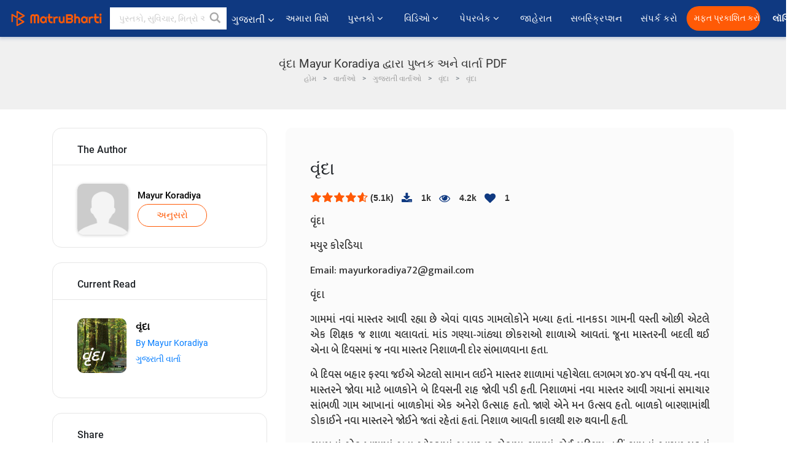

--- FILE ---
content_type: text/html; charset=UTF-8
request_url: https://gujarati.matrubharti.com/book/read/content/1620/vrunda
body_size: 24208
content:
<!DOCTYPE html>
<html lang="gu" prefix="og: http://ogp.me/ns# fb: http://ogp.me/ns/fb# video: http://ogp.me/ns/video#">
  <head>
  	<!-- Google Tag Manager -->
		<script>(function(w,d,s,l,i){w[l]=w[l]||[];w[l].push({'gtm.start':
		new Date().getTime(),event:'gtm.js'});var f=d.getElementsByTagName(s)[0],
		j=d.createElement(s),dl=l!='dataLayer'?'&l='+l:'';j.async=true;j.src=
		'https://www.googletagmanager.com/gtm.js?id='+i+dl;f.parentNode.insertBefore(j,f);
		})(window,document,'script','dataLayer','GTM-MC2ZBLS');</script>
		<!-- End Google Tag Manager -->

	<meta charset="utf-8">
	<meta http-equiv="X-UA-Compatible" content="IE=edge">
	<meta name="viewport" content="width=device-width, initial-scale=1">
	<meta http-equiv="Content-Type" content="text/html;charset=utf-8" />
		<meta name="csrf-token" content="uwuNRNVSR2fWLeRPfoj4UbuZLn7uacpqorl4G59K">
		 
		<title>વૃંદા Mayur Koradiya દ્વારા પુષ્તક અને વાર્તા PDF</title> 
		<meta name="keywords" content="વૃંદા, વૃંદા pdf ડાઉનલોડ કરો અને વાંચો, વૃંદા ગુજરાતીમાં, Mayur Koradiya ની ગુજરાતી વાર્તાઓ, Mayur Koradiya નવલકથાઓ અને પુસ્તકો વાંચો અને PDFમાં ડાઉનલોડ કરો">
		<meta name="description" content="વૃંદા, વૃંદા pdf ડાઉનલોડ કરો અને વાંચો, વૃંદા ગુજરાતીમાં, Mayur Koradiya ની ગુજરાતી વાર્તાઓ, Mayur Koradiya નવલકથાઓ અને પુસ્તકો વાંચો અને PDFમાં ડાઉનલોડ કરો">
		
	<meta name="robots" content="all, max-snippet:150,  max-video-preview :180" />
	<meta name="googlebot" content="all, max-snippet:150,  max-video-preview :180" />
	<meta name="googlebot-news" content="all, max-snippet:150,  max-video-preview :180" />
		<link rel="shortcut icon" href="https://mbweb.b-cdn.net/assets/images/favicon/favicon.ico" type="image/x-icon"> 
	<!-- <link rel="icon" href="https://mbweb.b-cdn.net/assets/images/favicon/favicon.ico" type="image/icon">  -->
	
	
	<meta name="application-name" content="Matrubharti">
	<meta property="fb:app_id" content="944887672197779" /> 
	<meta property="fb:pages" content="421544768023245" />
	<meta property="al:android:url" content="https://gujarati.matrubharti.com/book/read/content/1620/vrunda">
    <meta property="al:android:package" content="com.nichetech.matrubharti">
    <meta property="al:android:app_name" content="Matrubharti">
	<meta property="al:ios:url" content="https://gujarati.matrubharti.com/book/read/content/1620/vrunda" />
    <meta property="al:ios:app_store_id" content="1013445673" />
    <meta property="al:ios:app_name" content="Matrubharti" />
		
	<link rel="canonical" href="https://www.matrubharti.com/book/1620/vrunda" />
<meta property="fb:app_id" content="944887672197779" /> 
<meta property="og:site_name" content="Matrubharti">
<meta property="og:url" content="https://gujarati.matrubharti.com/book/1620/vrunda">
<meta property="og:title" content="વૃંદા">
<meta property="og:image" content="https://mbassets.b-cdn.net/cdni/book-cover/1442404247_070288400.jpg?w=700&amp;q=50">
<meta property="og:image:type" content="image/jpeg" /> 
<meta property="og:image:alt" content="વૃંદા Mayur Koradiya દ્વારા પુષ્તક અને વાર્તા PDF">
<meta property="og:description" content="Vrunda - Mayur Koradiya">
<meta property="og:type" content="article">
<meta property="og:image:width" content="600" />
<meta property="og:image:height" content="314" />
<meta property="article:publisher" content="https://www.facebook.com/matrubharti" />
<meta name="author" content="">
<meta name="twitter:card" content="photo">
<meta name="twitter:description" content="વૃંદા, વૃંદા pdf ડાઉનલોડ કરો અને વાંચો, વૃંદા ગુજરાતીમાં, Mayur Koradiya ની ગુજરાતી વાર્તાઓ, Mayur Koradiya નવલકથાઓ અને પુસ્તકો વાંચો અને PDFમાં ડાઉનલોડ કરો">
<meta name="twitter:dnt" content="on">
<meta name="twitter:title" content="વૃંદા Mayur Koradiya દ્વારા પુષ્તક અને વાર્તા PDF">
<meta name="twitter:image" content="https://mbassets.b-cdn.net/cdni/book-cover/1442404247_070288400.jpg?w=700&amp;q=50">
<meta name="twitter:app:name:iphone" content="Matrubharti">
<meta name="twitter:app:id:iphone" content="1013445673">
<meta name="twitter:app:name:ipad" content="Matrubharti">
<meta name="twitter:app:id:ipad" content="1013445673">
<meta name="twitter:app:name:googleplay" content="Matrubharti">
<meta name="twitter:app:id:googleplay" content="com.nichetech.matrubharti">
<meta name="application-name" content="Matrubharti">
<meta property="fb:pages" content="421544768023245" />

<link rel="canonical" href="https://gujarati.matrubharti.com/book/read/content/1620/vrunda" />
<link rel="alternate" hreflang="en" href="https://www.matrubharti.com/book/read/content/1620/vrunda" />
<link rel="alternate" hreflang="gu" href="https://gujarati.matrubharti.combook/read/content/1620/vrunda" />
<link rel="alternate" hreflang="x-default" href="https://www.matrubharti.com/book/read/content/1620/vrunda" />
	
	<script type="text/javascript">
		var APP_URL = "https:\/\/gujarati.matrubharti.com\/"
		var webiste = "normal";
	</script>

			
		<script>window._token="uwuNRNVSR2fWLeRPfoj4UbuZLn7uacpqorl4G59K",window.url="https://gujarati.matrubharti.com/book/read/content/1620/vrunda",window.save="સાચવો",window.series_available_please="write-story.series_available_please",window.minimum_four_char="ન્યૂનતમ 4 અક્ષર દાખલ કરો.",window.save_draft="તમારી વાર્તા ડ્રાફ્ટ તરીકે સાચવવામાં આવી છે",window.follow="અનુસરો",window.following="અનુસર્યા",window.thanks_rating="રેટિંગ કરવા માટે આભાર.",window.successfully_rating="રેટિંગ અને રિવ્યુ સફળતાપૂર્વક અપડેટ થઈ!",window.star_rating_error="સ્ટાર રેટિંગ ન્યૂનતમ 0.5 જરૂરી છે.",window.book_rating="કૃપા કરીને ઓછામાં ઓછા 0.5 રેટિંગ આપો",window.mobile_number_validation="તમારો મોબાઈલ નંબર એન્ટર કરો",window.enter_velid_mobile_six_char=" તમારો મોબાઇલ નંબર ઓછામાં ઓછા 6 કેરેક્ટર્સનો હોવો જોઈએ",window.download_link_success="ડાઉનલોડ લિંક સફળતાપૂર્વક તમારા મોબાઇલ નંબર પર મોકલવામાં આવી છે. કૃપા કરીને એપ્લિકેશન ડાઉનલોડ કરો.",window.login_validation="કૃપા કરી માન્ય ઇમેઇલ આઈડી / મોબાઇલ નંબર દાખલ કરો.",window.event_enter_name="કૃપા કરીને તમારું નામ દાખલ કરો",window.event_enter_email_valid="કૃપા કરી માન્ય ઈ-મેલ સરનામું દાખલ કરો.",window.email_validation="કૃપા કરીને તમારું ઇ-મેઇલ એડ્રેસ આપો",window.captcha_required="કેપ્ચા જરૂરી છે!",window.email_validation_valid="કૃપા કરીને માન્ય ઇ-મેઇલ એડ્રેસ આપો ",window.message_validation="સંદેશ દાખલ કરો.",window.enter_velid_mobile_email_six_char=" તમારું ઈમેઈલ એડ્રેસ ઓછામાં ઓછું 6 કેરેક્ટર્સનું હોવું જોઈએ",window.enter_user_name="તમારું યુઝરનેઈમ એન્ટર કરો.",window.name_already_exist="માફ કરશો, નામ પહેલાથી જ અસ્તિત્વમાં છે. કૃપા કરી બીજું એક વાપરો",window.username_not_available="આ યુઝરનેઈમ માતૃભારતી પર ઉપલબ્ધ નથી. કોઈ અન્ય યુઝરનેઈમ વિચારશો.",window.enter_user_name1="તમારું યુઝરનેઈમ એન્ટર કરો.",window.username_update_msg="તમારું યુઝરનેઈમ સફળતાપૂર્વક અપડેટ થઈ ગયું છે",window.only_number_not_allow="ફક્ત વિશિષ્ટ અક્ષરથી જ મંજૂરી નથી",window.enter_velid_mobile="કૃપા કરી માન્ય મોબાઇલ નંબર દાખલ કરો.",window.valid_enter_otp="માન્ય OTP દાખલ કરો",window.special_character_is_not="વિશિષ્ટ અક્ષરને પહેલા અથવા છેલ્લી મંજૂરી નથી",window.contains_invilid="અમાન્ય અક્ષરો શામેલ છે.",window.can_not_be_all="બધા નંબરો હોઈ શકતા નથી.",window.consecutive_special="અનુકૂલનશીલ વિશિષ્ટ અક્ષરોને મંજૂરી નથી",window.please_enter_name="કૃપા કરી તમારું નામ દાખલ કરો",window.select_category="કૃપા કરીને શ્રેણી પસંદ કરો",window.select_language="કૃપા કરીને ભાષા પસંદ કરો",window.select_tag="શ્રેણી પસંદ કરશો",window.tag_language="ભાષા અને શ્રેણી પસંદ કરશો",window.file_not_support="write-story.file_not_support",window.title_add_to_favorite="મનપસંદ યાદીમાં ઉમેરવા માટે ",window.added_to_favorite_list="મનપસંદ યાદીમાં ઉમેરવા માટે",window.title_remove_from_favorite="મનપસંદ યાદીમાંથી દૂર કરવા માટે ",window.favourite_list_msg_remove="મનપસંદ યાદીમાંથી દૂર કરવા માટે",window.allow_only_100_charecter="common.allow_only_100_charecter",window.give_rating="રેટિંગ આપશો",window.sending="મોકલાઈ રહ્યું છે",window.send_review="રિવ્યુ મોકલો",window.limit_bites_word="મહત્તમ શબ્દ મર્યાદા 500 છે.",window.special_charecter_error="ખાસ પાત્રને મંજૂરી આપવી જોઈએ નહીં",window.username_validation_four="યુઝરનેમમાં 4 અક્ષર હોવા જરૂરી છે",window.username_validation_fifty=" યુઝરનેઈમની લંબાઈ 50 અક્ષરથી ઓછી હોવી જોઈએ",window.languageName="gujarati";</script>

	<link media="all" rel="stylesheet" href="https://mbweb.b-cdn.net/assets/web/css/font-awesome.min.css?v=8.1" async defer/>
    <!-- <link rel="stylesheet" href="https://mbweb.b-cdn.net/assets/css/bootstrap.min.css" /> -->
    <link media="all" rel="stylesheet" href="https://mbweb.b-cdn.net/assets/bootstrap/bootstrap.min.css"/>
	 <link media="all" href='https://fonts.googleapis.com/css?family=Poppins' rel='stylesheet' type='text/css'>
    <!-- <link rel="stylesheet" href="https://cdn.jsdelivr.net/npm/bootstrap@4.0.0/dist/css/bootstrap.min.css" integrity="sha384-Gn5384xqQ1aoWXA+058RXPxPg6fy4IWvTNh0E263XmFcJlSAwiGgFAW/dAiS6JXm" crossorigin="anonymous"> -->

	<link rel="stylesheet" href="https://mbweb.b-cdn.net/assets/css/jquery-ui.css?v=8.1" />
	<link rel="stylesheet" media="all" href="https://mbweb.b-cdn.net/assets/dist/common_for_all_site.css?v=8.1" async/>
	
		
	<link rel="stylesheet" href="https://mbweb.b-cdn.net/assets/dist/main.css?v=8.1">  
<link rel="stylesheet" href="https://mbweb.b-cdn.net/assets/dist/maudio.css?v=8.1">  
<link rel="stylesheet" href="https://mbweb.b-cdn.net/assets/dist/flashy.min.css?v=8.1">
<style type="text/css">.previous{color:black}.next{color:white}.round{border-radius:50%}</style>

<style type="text/css">
	.contentimage-div{margin:0 auto;text-align:center!important;display:block}
	.contentimage-div .contentimage-title{font-size:25px!important}
	.contentimage-div .animated-img{width:100%;max-width:300px}
	.contentimage-div .upgrade-btn{width:120px;height:40px;position:relative;color:#fff!important;border:0;border-radius:20px;font-family:'Heebo',sans-serif!important;font-size:14px!important;margin-top:0;font-stretch:normal;font-style:normal;line-height:2;letter-spacing:normal;text-align:center;background-color:#ff5a06}
	.download_app{padding:10px 0}
	.contentimage-div h1,.contentimage-div h2{text-align:center}
	.contentimage-div p{text-align:center!important;padding-top:10px}
</style>
	
	 
	
	<link rel="stylesheet" media="all" href="https://mbweb.b-cdn.net/assets/css/star-rating.min.css?v=8.1" />
		
		<link rel="stylesheet" media="all" href="https://mbweb.b-cdn.net/assets/dist/navigation.css?v=8.1" />
	<link rel="stylesheet" media="all" href="https://mbweb.b-cdn.net/assets/dist/common-web.css?v=8.1" />

		
	<script async src="https://cdn.zipy.ai/sdk/v1.0/zipy.min.umd.js" crossorigin="anonymous"></script> <script> window.zipy && window.zipy.init('d900b678');</script>

			 
	<script src="https://mbweb.b-cdn.net/js/jquery-3.3.1.min.js?v=8.1"></script>
	<script type="text/javascript" src="https://mbweb.b-cdn.net/js/maudio.js?v=8.1"></script>
	<!-- flashy.min.js marge in maudio.js -->
	<!-- <script type="text/javascript" src="https://mbweb.b-cdn.net/js/flashy.min.js?v=8.1"></script> -->
	<script>
		window.displayMessageFlag=true,window.nextPrevFlag=true,window.insertFlag=true,window.playoneonClick=true,window.issingleplayaudio=true,window.volume="",window.checkSeriesLength="",window.daynamicMp3="",window.BookName="",window.previousIndex="",window.checkisSeries="",window.duration="",window.prefix="https://mbcdn1.b-cdn.net/",window.prviousIcon="https://mbweb.b-cdn.net/assets/images/previous.svg",window.nextIcon="https://mbweb.b-cdn.net/assets/images/next.svg";

		$(document).on('click',".bottom-book-previous",function(){ fbq('track', 'Previous book read'); });
		$(document).on('click',".bottom-book-next",function(){ fbq('track', 'Next book read'); });
		$('.listen-blue-btn').click(function(){ fbq('track', 'Listen Audio'); })
		$(document).ready(function(){
			$('#playmusic').click(function(){
				if(window.playoneonClick){
					$(this).remove();
					$('.appendname').fadeIn();
					window.playoneonClick = false;
					$('#app').css("display","block");
					$('.play').click();
					updateTime();
				}
			});
			$('[class=flashy__success]').click(function() {
				flashy(window.message, { type : 'flashy__info' });
			});
			window.checkisSeries  = "";
			var booklist = "[]";
			var Mp3Array  = JSON.parse(booklist.replace(/&quot;/g,'"'));
			window.curruntBookdatas = Mp3Array;
			var datareverse		 = "[]";
			var Mp3Arrayreverse  = JSON.parse(datareverse.replace(/&quot;/g,'"'));
			window.reversedata   = Mp3Arrayreverse;
			if(window.checkisSeries){
				var Mp3Arrayreverse  = JSON.parse(datareverse.replace(/&quot;/g,'"'));
				window.reversedata   = Mp3Arrayreverse;
			}
			var ebook_mp3_name = "1575959770_020537000.mp3";
			var book_id  = "1620";
			window.curruntBook = book_id;
			window.checkSeriesLength = "0";
			audioInit(ebook_mp3_name);
			$('audio').on('playing',function(){
				if(window.displayMessageFlag){
					window.displayMessageFlag = false;	
					window.message = window.curruntBookdatas[book_id].book_title;
					$('[class=flashy__success]').click();
					$('.appendname').fadeIn();
					$('#parentmp3').addClass("BookAudioPlayer");
					$('.appendname').html(curruntBookdatas[book_id].book_title)
				}
			})
			$('audio').on('ended',function(){ commonTimeUpdate("2","1"); });
		$('audio').on('ended',function(){ /*alert("asd"); next();*/ });
			$('audio').on('ratechange',function(){ console.log('ratechange') });
			$('audio').on('suspend',function(){ console.log('suspend') });
		});
	</script>
	<script type="text/javascript" src="https://mbweb.b-cdn.net/js/audioconfig.js?v=8.1"></script>
		
		<script async src="https://accounts.google.com/gsi/client"></script>
    <meta name="google-signin-scope" content="profile email">
    <meta name="google-signin-client_id" content="157969769344-3s1n3pu45gnbrq4nds2ga67mc7edlkkl.apps.googleusercontent.com">
	<script async defer src="https://apis.google.com/js/platform.js?onload=init"></script>
		
	<!-- ANALYTICS -->
	<script>
	(function(i,s,o,g,r,a,m){i['GoogleAnalyticsObject']=r;i[r]=i[r]||function(){
	(i[r].q=i[r].q||[]).push(arguments)},i[r].l=1*new Date();a=s.createElement(o),
	m=s.getElementsByTagName(o)[0];a.async=1;a.src=g;m.parentNode.insertBefore(a,m)
	})(window,document,'script','https://mbweb.b-cdn.net/js/analytics.js','ga');

	ga('create', 'UA-59726154-1', 'auto');
	ga('send', 'pageview');
	</script>	<!-- Facebook Pixel Code -->
	<script>
		!function(h,a,i,c,j,d,g){if(h.fbq){return}j=h.fbq=function(){j.callMethod?j.callMethod.apply(j,arguments):j.queue.push(arguments)};if(!h._fbq){h._fbq=j}j.push=j;j.loaded=!0;j.version="2.0";j.queue=[];d=a.createElement(i);d.async=!0;d.src=c;g=a.getElementsByTagName(i)[0];g.parentNode.insertBefore(d,g)}(window,document,"script","https://connect.facebook.net/en_US/fbevents.js");
		fbq('init', '2438210503110048'); 
		fbq('track', 'PageView');
		//fbq('set', 'autoConfig', 'false');
	</script>
	<noscript> <img height="1" width="1" src="https://www.facebook.com/tr?id=2438210503110048&ev=PageView&noscript=1"/> </noscript>
	<!-- End Facebook Pixel Code -->
			<script async src="https://pagead2.googlesyndication.com/pagead/js/adsbygoogle.js?client=ca-pub-6029153700986991"
     crossorigin="anonymous"></script>
</head>
<body class="mbvishesh">
	<!-- Google Tag Manager (noscript) -->
	<noscript>
		<iframe src="https://www.googletagmanager.com/ns.html?id=GTM-MC2ZBLS"	height="0" width="0" style="display:none;visibility:hidden"></iframe>
	</noscript>
	<!-- End Google Tag Manager (noscript) -->
		
	<div id="divLoading"></div>
	
	 
    
    <div class="modal fade modal_app" id="conformationPopup" role="dialog">
	  <div class="modal-dialog">
		<div class="modal-content">
		  <div class="modal-header"> <button type="button" class="close" data-dismiss="modal">&times;</button> </div>
		  <div class="modal-body">
			<a href="https://apps.matrubharti.com"><button class="btn btn-info"><i class="fa fa-download" aria-hidden="true"></i> Download Our App</button></a>
			<div class="or-line"> <span>OR</span> </div>
			<button class="btn btn-info" data-dismiss="modal"><i class="fa fa-play" aria-hidden="true"></i> Continue On Web</button>
		  </div>
		</div>
	  </div>
	</div>
	
	<div id="dialog-message" title="Link Sent" style="display:none;"><p> The Download Link has been successfully sent to your Mobile Number. Please Download the App.</p></div>
	
	<div class="common_loader" style="display:none;"><p><img style="height:100px;" src="https://mbweb.b-cdn.net/assets/images/loader1.gif" alt="માતૃભારતી Loading..."></p></div>
	
	<!-- Header -->
	<div class="modal fade" id="limitPlan" role="dialog" >
  <div class="modal-dialog">
	<div class="modal-content">
	  <div class="modal-header"><button type="button" class="close" data-dismiss="modal">&times;</button></div>
	  <div class="modal-body">Your daily story limit is finished please upgrade your plan</div>
	  <a href="/subscription">Yes</a>         
	  <button type="button" class="close" data-dismiss="modal">No</button>      
	</div>
  </div>
</div>

 
<nav class="navbar navbar-expand-lg navbar-inverse customnav darkHeader stick-nav top-header">
  <div class="container-fluid">
	<div class="row-flex">
	  <div class="navbar-header inner-page-header align-items-center">
		<!-- <button type="button" class="navbar-toggle collapsed" data-toggle="collapse" data-target="#navbar" aria-expanded="false" aria-controls="navbar">
		  <span class="sr-only">Toggle navigation</span>
		  <span class="icon-bar"></span>
		  <span class="icon-bar"></span>
		  <span class="icon-bar"></span>
		</button>
		 -->
				  <a class="navbar-brand" href="https://gujarati.matrubharti.com"><img src="https://mbweb.b-cdn.net/mail/logo_2_0_orange.png" class="inner-display" alt="માતૃભારતી" title="માતૃભારતી" style="height: 26px;"/></a>
		
		
		 
		  <div class="search-main inner-display">
						  			  	<form method="GET" action="https://gujarati.matrubharti.com/search" accept-charset="UTF-8" id="search0">
			  						<div class="input-group">
			  <input type="keyword" name="keyword" aria-label="keyword" placeholder=" પુસ્તકો, સુવિચાર, મિત્રો અને વિશેષ વિડિઓ સર્ચ કરો " maxlength="150" class="search form-control white-bg" id="keyword0">
			  <button type="submit" role="button" aria-label="search" class="">
				<svg width="20" height="20" viewBox="0 0 17 18" class="" xmlns="http://www.w3.org/2000/svg"><g fill="#4a4a4a" fill-rule="evenodd"><path class="_2BhAHa" d="m11.618 9.897l4.225 4.212c.092.092.101.232.02.313l-1.465 1.46c-.081.081-.221.072-.314-.02l-4.216-4.203"></path><path class="_2BhAHa" d="m6.486 10.901c-2.42 0-4.381-1.956-4.381-4.368 0-2.413 1.961-4.369 4.381-4.369 2.42 0 4.381 1.956 4.381 4.369 0 2.413-1.961 4.368-4.381 4.368m0-10.835c-3.582 0-6.486 2.895-6.486 6.467 0 3.572 2.904 6.467 6.486 6.467 3.582 0 6.486-2.895 6.486-6.467 0-3.572-2.904-6.467-6.486-6.467"></path></g></svg>
			  </button>
			</div>
			</form>
		  </div>
				
	    <ul class="language-selection" id="lang_ddr">
		  <li class="dropdown">
			<a href="#" class="dropdown-toggle align-items-center" data-toggle="dropdown" role="button" aria-haspopup="true" aria-expanded="false">
			  ગુજરાતી			<i class="fa fa-angle-down" style="margin:0 4px"></i></a>
						<ul class="dropdown-menu" onClick="facebookpixel_lang()" style="">
			  <li class=""><a href="https://www.matrubharti.com/" data-value="English">English</a></li>
			  <li class=""><a href="https://hindi.matrubharti.com/" data-value="हिंदी">हिंदी</a></li>  
			  <li class="active"><a href="https://gujarati.matrubharti.com/" data-value="ગુજરાતી">ગુજરાતી</a></li>
			  <li class=""><a href="https://marathi.matrubharti.com/" data-value="मराठी">मराठी</a></li>
			  <li class=""><a href="https://tamil.matrubharti.com/stories/new-released" data-value="தமிழ்">தமிழ்</a></li>
			  <li class=""><a href="https://telugu.matrubharti.com/stories/new-released" data-value="తెలుగు">తెలుగు</a></li>
			  <li class=""><a href="https://bengali.matrubharti.com/stories/new-released" data-value="বাংলা">বাংলা</a></li>
			  <li class=""><a href="https://malayalam.matrubharti.com/stories/new-released" data-value="മലയാളം">മലയാളം</a></li>
			  <li class=""><a href="https://kannada.matrubharti.com/stories/new-released" data-value="ಕನ್ನಡ">ಕನ್ನಡ</a></li>
			  <li class=""><a href="https://urdu.matrubharti.com/stories/new-released" data-value="اُردُو">اُردُو</a></li>
			  <!-- <li class=""><a href="https://french.matrubharti.com/" data-value="français">français</a></li>
			  <li class=""><a href="https://spanish.matrubharti.com/" data-value="Español">Español</a></li> -->
			</ul> 
		  </li>
		</ul>
		<a rel="noopener" aria-label="matrubharti app" href="https://apps.matrubharti.com"><div class="appIcon"></div></a>
	  </div>
	  
	  <div class="header-right align-items-center">
		<div id="navbar" class="collapse navbar-collapse inner-page-nav" style="">
		  <ul class="nav navbar-nav align-items-center">
		  	<li class=""><a class="btn-hover nav-link" href="https://gujarati.matrubharti.com/about-us">અમારા વિશે</a></li>
		  
			<!-- <li class="vishesh_mega_menu align-items-center">
				<a href="http://bitesapp.in/" class="dropdown-toggle js-activated disabled btn-hover" >સુવિચાર <i class="fa fa-angle-down"></i> </a>
				<ul class="dropdown-menu">
					<li class="sub_ddr">
					  <ul>
						<li><a href="http://bitesapp.in/" target="_blank">ટ્રેન્ડિંગ સુવિચાર</a></li>
						<li><a href="https://video.matrubharti.com/" target="_blank">શોર્ટ વિડિઓ</a></li>
						<li></li>
					  </ul>
					</li>
				</ul>
			</li> -->
			
						  <li class="vishesh_mega_menu align-items-center">
				<a href="https://gujarati.matrubharti.com/novels" class="dropdown-toggle js-activated disabled btn-hover" >પુસ્તકો <i class="fa fa-angle-down"></i> </a>
				<ul class="dropdown-menu">
					<li class="sub_ddr">
					  <ul>
						<li><a href="https://gujarati.matrubharti.com/novels" target="_blank">નવી નવલકથાઓ</a></li>
						<li><a href="https://gujarati.matrubharti.com/stories/new-released" target="_blank">નવી વાર્તાઓ</a></li>
						<li><a href="https://gujarati.matrubharti.com/novels/best-novels" target="_blank">શ્રેષ્ઠ વેચાણ</a></li>
						<li><a href="https://gujarati.matrubharti.com/authors/top100" target="_blank">શ્રેષ્ઠ લેખક</a></li>
						<li><a href="https://gujarati.matrubharti.com/benefits-to-authors" target="_blank">લેખકના લાભો</a></li>
						<li><a href="https://gujarati.matrubharti.com/faq" target="_blank">FAQ</a></li>
					  </ul>
					</li>
				</ul>
			  </li>
			
			
<li class="vishesh_mega_menu align-items-center">
				<a href="https://gujarati.matrubharti.com/videos" class="btn-hover" >વિડિઓ <i class="fa fa-angle-down"></i> </a>
				<ul class="dropdown-menu">
					<li class="sub_ddr">
					  <ul>
						<li><a href="https://gujarati.matrubharti.com/videos/top-trending" target="_blank">સૌથી વધુ ટ્રેન્ડિંગ</a></li>
						<li><a href="https://gujarati.matrubharti.com/videos/short-films" target="_blank">ટૂંકી ફિલ્મો</a></li>
						<li><a href="https://gujarati.matrubharti.com/videos/drama" target="_blank">ડ્રામા</a></li>
						<!-- <li><a href="https://gujarati.matrubharti.com/authors/top100" target="_blank">ઇન્ટરવ્યુ</a></li> -->
						<li><a href="https://gujarati.matrubharti.com/videos/poem" target="_blank">કવિતા</a></li>
						<li><a href="https://gujarati.matrubharti.com/videos/comedy" target="_blank">કોમેડી</a></li>
					  </ul>
					</li>
				</ul>
			  </li>
 			<li class="vishesh_mega_menu align-items-center">
				<a href="https://gujarati.matrubharti.com/paperback" class="dropdown-toggle js-activated disabled btn-hover" >પેપરબેક <i class="fa fa-angle-down"></i> </a>
				<ul class="dropdown-menu">
					<li class="sub_ddr">
					  <ul>
						<li><a href="https://gujarati.matrubharti.com/book-publish" target="_blank">પેપરબેક પ્રકાશિત કરો</a></li>
						<li><a href="https://www.amazon.in/s?i=merchant-items&me=AXT2ZKR2O5GG1" target="_blank">પેપરબેક ખરીદો</a></li>
					  </ul>
					</li>
				</ul>
			  </li>
			<!-- <li class="align-items-center"><a target="_blank" class="btn-hover" href="https://gujarati.matrubharti.com/videos">વિડિઓ</a></li> -->
			 <!--  <li class="vishesh_mega_menu align-items-center">
				<a href="https://gujarati.matrubharti.com/videos" class="dropdown-toggle js-activated disabled btn-hover">વિડિઓ <i class="fa fa-angle-down"></i> </a>
				<ul class="dropdown-menu mega-dropdown-menu">
					<li class="sub_ddr">
						<ul>
							<li><a href="https://gujarati.matrubharti.com/videos/motivational">પ્રેરણાત્મક</a></li>
							<li><a href="https://gujarati.matrubharti.com/videos/natak">નાટક</a></li>
							<li><a href="https://gujarati.matrubharti.com/videos/sangeet">સંગીત</a></li>
							<li><a href="https://gujarati.matrubharti.com/videos/mushayra">મુશાયરા</a></li>
							<li><a href="https://gujarati.matrubharti.com/videos/web-series">વેબ સીરીઝ</a></li>
							<li><a href="https://gujarati.matrubharti.com/videos/short-films">શોર્ટ ફિલ્મ્સ</a></li>
						</ul>
					</li>
				</ul>
			  </li> -->
			
			  <!-- <li class="align-items-center"><a class="btn-hover" href="https://blog.matrubharti.com/category/writing-competitions/" target="_blank">સ્પર્ધાઓ</a></li> -->
						
			<li class="align-items-center"><a target="_blank" class="btn-hover" href="https://gujarati.matrubharti.com/advertiser">જાહેરાત</a></li>
			
			<li class="align-items-center"><a target="_blank" class="btn-hover" href="https://gujarati.matrubharti.com/subscription">સબસ્ક્રિપ્શન</a></li>
			
			<li class="align-items-center"><a target="_blank" class="btn-hover" href="https://gujarati.matrubharti.com/contact">સંપર્ક કરો</a></li>
		  </ul>   
		  
		</div>

		<div class="right-items align-items-center">
		  		  
		  <div class="write-now">
						  <a href="https://gujarati.matrubharti.com/benefits-to-authors" class="btn btn-hover-blue">મફત પ્રકાશિત કરો</a>
					  </div>   
		 
		  			   
				<div class="sing_in">
					<ul><li><a href="#" data-toggle="modal" data-target="#loginmodal" data-dismiss="modal" onClick="facebookpixel()">લૉગિન </a></li></ul>
				</div> 
			  					</div>
	  </div>
	</div>
</nav>
	
	
	
	<!-- Body -->
	<section class="book-read-main">
    <!-- <div class="booknames-head">
	  <div class="container">
		<article>
		  <div class="row">
			<div class="col-md-12">
			  <div class="popular-book-section book-names">
				<ul class="headeraudio">
				  <li title="વૃંદા">
					<a href="https://gujarati.matrubharti.com/book/1620/vrunda"> <img class="book-image" src="https://mbassets.b-cdn.net/cdni/book-cover/1442404247_070288400.jpg?w=250&amp;q=50" onError="this.src='https://mbassets.b-cdn.net/cdni/book-cover/mb_no_cover.png?w=130&amp;q=55'" alt="વૃંદા" loading="lazy" /> </a>
					<div class="book-text">
					  <h6><a href="https://gujarati.matrubharti.com/book/1620/vrunda">વૃંદા</a></h6>
					  <p><a class="author-name" href="https://gujarati.matrubharti.com/mayurkoradiya72gmail">Mayur Koradiya</a> </p>
					</div>
				  </li>
				</ul>
			  </div>
			</div>
		  </div>
		</article>
	  </div>
	</div> -->

	<div class="clearfix"></div>
	<section class="new-breadcrumb">
		<div class="container">	
			<div class="row">	
				<div class="col-md-12">
					<div class="meta_parent mb-0">     
						<h1 class="mb-0">વૃંદા Mayur Koradiya દ્વારા પુષ્તક અને વાર્તા PDF</h1>
						<!-- Breadcrumb -->
						<ol class="breadcrumb commonbreadcrumb" itemscope itemtype="http://schema.org/BreadcrumbList">

						
								<li class="breadcrumb-item" itemprop="itemListElement" itemscope itemtype="http://schema.org/ListItem">
									<meta itemprop="position" content="1"/>
									<a itemprop="item" href="https://gujarati.matrubharti.com"><span itemprop="name">હોમ</span></a>
								</li>
								<li class="breadcrumb-item" itemprop="itemListElement" itemscope itemtype="http://schema.org/ListItem">
									<meta itemprop="position" content="2"/>
									<a itemprop="item" href="https://gujarati.matrubharti.com/stories"><span itemprop="name">વાર્તાઓ</span></a>
								</li>
								<li class="breadcrumb-item" itemprop="itemListElement" itemscope itemtype="http://schema.org/ListItem">
									<meta itemprop="position" content="3"/>
									<a itemprop="item" href="https://gujarati.matrubharti.com/stories/gujarati"><span itemprop="name">ગુજરાતી વાર્તાઓ</span></a>
								</li>
								<li class="breadcrumb-item" itemprop="itemListElement" itemscope itemtype="http://schema.org/ListItem">
									<meta itemprop="position" content="3"/>
									<a itemprop="item" href="https://gujarati.matrubharti.com/book/1620/vrunda-by-mayur-koradiya"><span itemprop="name">વૃંદા</span></span></a>
								</li>
								<li class="breadcrumb-item active" itemprop="itemListElement" itemscope itemtype="http://schema.org/ListItem">
									<meta itemprop="position" content="4"/>
									<a itemprop="item" href="https://gujarati.matrubharti.com/book/read/content/1620/vrunda"><span itemprop="name">વૃંદા</span></a>
								</li>

								
							</ol>
					</div>   
				</div>
			</div>
		</div>
	</section>

	<div class="book-readmiddle">
		<div class="container">
						
						<article>
				<div class="row">
					<input type="hidden" value="1620" id="book_id" name="book_id" >
					<input type="hidden" value="vrunda" id="book_id_title" name="book_id_title" >
					<div class="text-left"> <!-- For the size 160x600 -->
<style>
.example_responsive_2 { width: 160px; height: 60px; }
@media(min-width: 500px) { .example_responsive_2 { width: 160px; height: 60px; } }
@media(min-width: 800px) { .example_responsive_2 { width: 200px; height: 60px; } }
</style>

<script async src="https://pagead2.googlesyndication.com/pagead/js/adsbygoogle.js?client=ca-pub-6029153700986991"
     crossorigin="anonymous"></script>
<!-- MB-New-Ad-Header -->
<ins class="adsbygoogle"
     style="display:block; text-align: center;"
     data-ad-client="ca-pub-6029153700986991"
     data-ad-slot="5896261999"
     data-ad-format="auto"
     data-full-width-responsive="true"></ins>
<script>
     (adsbygoogle = window.adsbygoogle || []).push({});
</script> </div>
					<div class="col-md-4">
						<div class="book-categories mb-4">
							<h5 class="book-categories-title">The Author</h5>
							<div class="follow-board-text center-block">
								<div class="author-det-new">
									<a href="https://gujarati.matrubharti.com/mayurkoradiya72gmail"> 
										<img class="carousal-img user-sidebar-image" src="https://mbweb.b-cdn.net/images/nouser.png" onError="this.src='https://mbweb.b-cdn.net/images/nouser.png' " alt="Mayur Koradiya profile" title="Mayur Koradiya profile"> 
									</a>
									<div class="auth-cap-new"><p> 
										<a href="https://gujarati.matrubharti.com/mayurkoradiya72gmail">Mayur Koradiya  	
										  						<a class="btn-mb btn-orange follow-btn" href="javascript:void(0);" data-toggle="modal" data-target="#loginmodal" data-dismiss="modal"> અનુસરો</a>
					  	
						
										</div>

									</div>

									


								</div>
							</div>

							<div class="book-categories mb-4">
								<h5 class="book-categories-title">Current Read</h5>
								<ul class="book-categories-ul">
									<li class="cat-item cat-item-book">
										<div class="cat-list-inner">
											<a href="">
												<img onError="this.src='https://mbassets.b-cdn.net/cdni/book-cover/mb_no_cover.png?w=130&amp;q=55'" src="https://mbassets.b-cdn.net/cdni/book-cover/1442404247_070288400.jpg?w=160&amp;q=90" alt="Mayur Koradiya profile" title="Mayur Koradiya profile" loading="lazy" >
											</a>
											<div class="cat-content">
												<a class="cat-title" href=""><span>વૃંદા</span></a>
												<a href="https://gujarati.matrubharti.com/mayurkoradiya72gmail" class="by-auth">By Mayur Koradiya</a>
												<p class="ser-details">
												<a href="												https://gujarati.matrubharti.com/stories/short-stories
												 
												">
																	ગુજરાતી વાર્તા
								 </p></a>
											</div>
										</div>
									</li>
								</ul>
							</div>


							<div class="book-categories mb-4">
								<h5 class="book-categories-title">Share</h5>
								<ul class="book-categories-ul">
									<li class="cat-item cat-item-book">
										<a href="javascript:void();" onClick="window.open('https://www.facebook.com/sharer/sharer.php?u=https://gujarati.matrubharti.com/book/1620/vrunda', 'facebook', 'menubar=no, toolbar=no, resizable=yes, scrollbars=yes, width=600, height=600, left=500, top=130');" class="share-buttons share-button-fb"> 
											<i class="fa fa-facebook"></i> Facebook</a>
										</li>

										<li class="cat-item cat-item-book">
											<a href="javascript:void();" onClick="window.open('https://twitter.com/intent/tweet?url=https://gujarati.matrubharti.com/book/1620/vrunda', 'twitter', 'menubar=no,toolbar=no,resizable=yes,scrollbars=yes,width=600,height=600,left=500,top=130');" class="share-buttons share-button-tw">
												<i class="fa fa-twitter"></i>
											Twitter</a>
										</li>

										<li class="cat-item cat-item-book">
											<a href="javascript:void();" onClick="window.open('https://api.whatsapp.com/send?phone=&text=https://gujarati.matrubharti.com/book/1620/vrunda', 'whatsapp', 'menubar=no,toolbar=no,resizable=yes,scrollbars=yes,width=700,height=600,left=500,top=130');" class="share-buttons share-button-wp"><i class="fa fa-whatsapp"></i>Whatsapp</a>
										</li>

									</ul>
								</div>


								<div class="book-categories mb-4">
									<h5 class="book-categories-title">Featured Books</h5>
									<ul class="book-categories-ul">

										<!-- STATIC DATA -->
																				<!-- end -->

																				<li class="cat-item cat-item-book">
											<div class="cat-list-inner">
												<a href="https://gujarati.matrubharti.com/book/19987727/takshshila-27-by-">
													<!-- <img src="https://mbassets.b-cdn.net/cdni/book-cover/mb_1742292712_009423800.jpg?w=250&amp;q=50"> -->
												</a>
												<div class="cat-content">
													<a class="cat-title" href="https://gujarati.matrubharti.com/book/19987727/takshshila-27-by-"><span>તક્ષશિલા - સિટી ઓફ નૉલેજ - 27</span></a>
													<p>
													ગિરિનગરના પહાડો પર સૂર્યોદય થયો હતો, પણ આ ઉજાસમાં કોઈ ઉમંગ ન...</p>

												</div>
											</div>
										</li>
																				<li class="cat-item cat-item-book">
											<div class="cat-list-inner">
												<a href="https://gujarati.matrubharti.com/book/19987871/he-fall-and-redemption-of-pride-by-sanjay">
													<!-- <img src="https://mbassets.b-cdn.net/cdni/book-cover/1769583326_047273500.jpg?w=250&amp;q=50"> -->
												</a>
												<div class="cat-content">
													<a class="cat-title" href="https://gujarati.matrubharti.com/book/19987871/he-fall-and-redemption-of-pride-by-sanjay"><span>રાજધર્મ નો અમર પાઠ</span></a>
													<p>
													રાજધર્મનો અમર પાઠહિમાલયના દક્ષિણ ભાગ માં વસેલું એક અતિ પ્રાચ...</p>

												</div>
											</div>
										</li>
																				<li class="cat-item cat-item-book">
											<div class="cat-list-inner">
												<a href="https://gujarati.matrubharti.com/book/19987701/a-journey-of-memories-ranjan-kumar-desai-21-by-ramesh-desai">
													<!-- <img src="https://mbassets.b-cdn.net/cdni/book-cover/1766125124_018730200.jpg?w=250&amp;q=50"> -->
												</a>
												<div class="cat-content">
													<a class="cat-title" href="https://gujarati.matrubharti.com/book/19987701/a-journey-of-memories-ranjan-kumar-desai-21-by-ramesh-desai"><span>યાદોં ની સહેલગાહ - રંજન કુમાર દેસાઈ - (21)</span></a>
													<p>
													                          પ્રકરણ - 22          સુહાની માટે લ...</p>

												</div>
											</div>
										</li>
																				<li class="cat-item cat-item-book">
											<div class="cat-list-inner">
												<a href="https://gujarati.matrubharti.com/book/19987765/vruksh-ane-vihangni-vaarta-by-harshad-ashodiya">
													<!-- <img src="https://mbassets.b-cdn.net/cdni/book-cover/1769514206_018903500.jpg?w=250&amp;q=50"> -->
												</a>
												<div class="cat-content">
													<a class="cat-title" href="https://gujarati.matrubharti.com/book/19987765/vruksh-ane-vihangni-vaarta-by-harshad-ashodiya"><span>વૃક્ષ અને વિહંગની વાર્તા</span></a>
													<p>
													વૃક્ષ અને વિહંગની વાર્તા   એક વિશાળ જંગલમાં એક પ્રાચીન વટવૃક...</p>

												</div>
											</div>
										</li>
																				<li class="cat-item cat-item-book">
											<div class="cat-list-inner">
												<a href="https://gujarati.matrubharti.com/book/19987620/sodo-prem-ke-pratishodh-8-by-desai-mansi">
													<!-- <img src="https://mbassets.b-cdn.net/cdni/book-cover/1767592585_061151900.jpg?w=250&amp;q=50"> -->
												</a>
												<div class="cat-content">
													<a class="cat-title" href="https://gujarati.matrubharti.com/book/19987620/sodo-prem-ke-pratishodh-8-by-desai-mansi"><span>સોદો, પ્રેમ, કે પ્રતિશોધ? - 8</span></a>
													<p>
													સોદો, પ્રેમ કે, પ્રતિશોધ? ભાગ ૮: વિશ્વાસઘાત અને જેલલેખિકા Ma...</p>

												</div>
											</div>
										</li>
																				<!-- <li class="cat-item cat-item-book">
											<div class="cat-list-inner">
												<a href="">
													<img src="https://mbassets.b-cdn.net/cdni/book-cover/mb_1692178314_062971000.jpg?w=250&amp;q=50">
												</a>
												<div class="cat-content">
													<a class="cat-title" href=""><span>Rich Dad Poor Dad</span></a>
													<p>Sed voluptatem neque mollitia possimus. Ut quia </p>

												</div>
											</div>
										</li>

										<li class="cat-item cat-item-book">
											<div class="cat-list-inner">
												<a href="">
													<img src="https://mbassets.b-cdn.net/cdni/book-cover/1600254945_091585700.jpg?w=250&amp;q=50">
												</a>
												<div class="cat-content">
													<a class="cat-title" href=""><span>Rich Dad Poor Dad</span></a>
													<p>Sed voluptatem neque mollitia possimus. Ut quia </p>

												</div>
											</div>
										</li> -->


									</ul>
								</div>

<!-- category -->
<div class="book-categories mt-4">
											<h5 class="book-categories-title">શ્રેણી</h5>
											<ul class="book-categories-ul">
																																																
												<li class="cat-item">

													<div class="form-check" onclick="window.location='https://gujarati.matrubharti.com/stories/short-stories'" style="cursor:pointer;">
														<input type="checkbox" class="form-check-input" style="cursor:pointer;">
														<label class="form-check-label" for="ExampleCheck1" style="cursor:pointer;">વાર્તા</label>
													</div>

												</li>
												
																																				
												<li class="cat-item">

													<div class="form-check" onclick="window.location='https://gujarati.matrubharti.com/stories/spiritual-stories'" style="cursor:pointer;">
														<input type="checkbox" class="form-check-input" style="cursor:pointer;">
														<label class="form-check-label" for="ExampleCheck1" style="cursor:pointer;">આધ્યાત્મિક વાર્તાઓ</label>
													</div>

												</li>
												
																																				
												<li class="cat-item">

													<div class="form-check" onclick="window.location='https://gujarati.matrubharti.com/stories/fiction-stories'" style="cursor:pointer;">
														<input type="checkbox" class="form-check-input" style="cursor:pointer;">
														<label class="form-check-label" for="ExampleCheck1" style="cursor:pointer;">ફિક્શન વાર્તા</label>
													</div>

												</li>
												
																																				
												<li class="cat-item">

													<div class="form-check" onclick="window.location='https://gujarati.matrubharti.com/stories/motivational-stories'" style="cursor:pointer;">
														<input type="checkbox" class="form-check-input" style="cursor:pointer;">
														<label class="form-check-label" for="ExampleCheck1" style="cursor:pointer;">પ્રેરક કથા</label>
													</div>

												</li>
												
																																				
												<li class="cat-item">

													<div class="form-check" onclick="window.location='https://gujarati.matrubharti.com/stories/classic-stories'" style="cursor:pointer;">
														<input type="checkbox" class="form-check-input" style="cursor:pointer;">
														<label class="form-check-label" for="ExampleCheck1" style="cursor:pointer;">ક્લાસિક નવલકથાઓ</label>
													</div>

												</li>
												
																																				
												<li class="cat-item">

													<div class="form-check" onclick="window.location='https://gujarati.matrubharti.com/stories/children-stories'" style="cursor:pointer;">
														<input type="checkbox" class="form-check-input" style="cursor:pointer;">
														<label class="form-check-label" for="ExampleCheck1" style="cursor:pointer;">બાળ વાર્તાઓ</label>
													</div>

												</li>
												
																																				
												<li class="cat-item">

													<div class="form-check" onclick="window.location='https://gujarati.matrubharti.com/stories/comedy-stories'" style="cursor:pointer;">
														<input type="checkbox" class="form-check-input" style="cursor:pointer;">
														<label class="form-check-label" for="ExampleCheck1" style="cursor:pointer;">હાસ્ય કથાઓ</label>
													</div>

												</li>
												
																																				
												<li class="cat-item">

													<div class="form-check" onclick="window.location='https://gujarati.matrubharti.com/stories/magazine'" style="cursor:pointer;">
														<input type="checkbox" class="form-check-input" style="cursor:pointer;">
														<label class="form-check-label" for="ExampleCheck1" style="cursor:pointer;">મેગેઝિન</label>
													</div>

												</li>
												
																																				
												<li class="cat-item">

													<div class="form-check" onclick="window.location='https://gujarati.matrubharti.com/stories/poems'" style="cursor:pointer;">
														<input type="checkbox" class="form-check-input" style="cursor:pointer;">
														<label class="form-check-label" for="ExampleCheck1" style="cursor:pointer;">કવિતાઓ</label>
													</div>

												</li>
												
																																				
												<li class="cat-item">

													<div class="form-check" onclick="window.location='https://gujarati.matrubharti.com/stories/travel-stories'" style="cursor:pointer;">
														<input type="checkbox" class="form-check-input" style="cursor:pointer;">
														<label class="form-check-label" for="ExampleCheck1" style="cursor:pointer;">પ્રવાસ વર્ણન</label>
													</div>

												</li>
												
																																				
												<li class="cat-item">

													<div class="form-check" onclick="window.location='https://gujarati.matrubharti.com/stories/women-focused'" style="cursor:pointer;">
														<input type="checkbox" class="form-check-input" style="cursor:pointer;">
														<label class="form-check-label" for="ExampleCheck1" style="cursor:pointer;">મહિલા વિશેષ</label>
													</div>

												</li>
												
																																				
												<li class="cat-item">

													<div class="form-check" onclick="window.location='https://gujarati.matrubharti.com/stories/drama'" style="cursor:pointer;">
														<input type="checkbox" class="form-check-input" style="cursor:pointer;">
														<label class="form-check-label" for="ExampleCheck1" style="cursor:pointer;">નાટક</label>
													</div>

												</li>
												
																																				
												<li class="cat-item">

													<div class="form-check" onclick="window.location='https://gujarati.matrubharti.com/stories/love-stories'" style="cursor:pointer;">
														<input type="checkbox" class="form-check-input" style="cursor:pointer;">
														<label class="form-check-label" for="ExampleCheck1" style="cursor:pointer;">પ્રેમ કથાઓ</label>
													</div>

												</li>
												
																																				
												<li class="cat-item">

													<div class="form-check" onclick="window.location='https://gujarati.matrubharti.com/stories/detective-stories'" style="cursor:pointer;">
														<input type="checkbox" class="form-check-input" style="cursor:pointer;">
														<label class="form-check-label" for="ExampleCheck1" style="cursor:pointer;">જાસૂસી વાર્તા</label>
													</div>

												</li>
												
																																				
												<li class="cat-item">

													<div class="form-check" onclick="window.location='https://gujarati.matrubharti.com/stories/moral-stories'" style="cursor:pointer;">
														<input type="checkbox" class="form-check-input" style="cursor:pointer;">
														<label class="form-check-label" for="ExampleCheck1" style="cursor:pointer;">સામાજિક વાર્તાઓ</label>
													</div>

												</li>
												
																																				
												<li class="cat-item">

													<div class="form-check" onclick="window.location='https://gujarati.matrubharti.com/stories/adventure-stories'" style="cursor:pointer;">
														<input type="checkbox" class="form-check-input" style="cursor:pointer;">
														<label class="form-check-label" for="ExampleCheck1" style="cursor:pointer;">સાહસિક વાર્તા</label>
													</div>

												</li>
												
																																				
												<li class="cat-item">

													<div class="form-check" onclick="window.location='https://gujarati.matrubharti.com/stories/human-science'" style="cursor:pointer;">
														<input type="checkbox" class="form-check-input" style="cursor:pointer;">
														<label class="form-check-label" for="ExampleCheck1" style="cursor:pointer;">માનવ વિજ્ઞાન</label>
													</div>

												</li>
												
																																				
												<li class="cat-item">

													<div class="form-check" onclick="window.location='https://gujarati.matrubharti.com/stories/philosophy'" style="cursor:pointer;">
														<input type="checkbox" class="form-check-input" style="cursor:pointer;">
														<label class="form-check-label" for="ExampleCheck1" style="cursor:pointer;">તત્વજ્ઞાન</label>
													</div>

												</li>
												
																																				
												<li class="cat-item">

													<div class="form-check" onclick="window.location='https://gujarati.matrubharti.com/stories/health'" style="cursor:pointer;">
														<input type="checkbox" class="form-check-input" style="cursor:pointer;">
														<label class="form-check-label" for="ExampleCheck1" style="cursor:pointer;">આરોગ્ય</label>
													</div>

												</li>
												
																																				
												<li class="cat-item">

													<div class="form-check" onclick="window.location='https://gujarati.matrubharti.com/stories/biography'" style="cursor:pointer;">
														<input type="checkbox" class="form-check-input" style="cursor:pointer;">
														<label class="form-check-label" for="ExampleCheck1" style="cursor:pointer;">બાયોગ્રાફી</label>
													</div>

												</li>
												
																																				
												<li class="cat-item">

													<div class="form-check" onclick="window.location='https://gujarati.matrubharti.com/stories/cooking-recipe'" style="cursor:pointer;">
														<input type="checkbox" class="form-check-input" style="cursor:pointer;">
														<label class="form-check-label" for="ExampleCheck1" style="cursor:pointer;">રેસીપી</label>
													</div>

												</li>
												
																																				
												<li class="cat-item">

													<div class="form-check" onclick="window.location='https://gujarati.matrubharti.com/stories/letter'" style="cursor:pointer;">
														<input type="checkbox" class="form-check-input" style="cursor:pointer;">
														<label class="form-check-label" for="ExampleCheck1" style="cursor:pointer;">પત્ર</label>
													</div>

												</li>
												
																																				
												<li class="cat-item">

													<div class="form-check" onclick="window.location='https://gujarati.matrubharti.com/stories/horror-stories'" style="cursor:pointer;">
														<input type="checkbox" class="form-check-input" style="cursor:pointer;">
														<label class="form-check-label" for="ExampleCheck1" style="cursor:pointer;">હૉરર વાર્તાઓ</label>
													</div>

												</li>
												
																																				
												<li class="cat-item">

													<div class="form-check" onclick="window.location='https://gujarati.matrubharti.com/stories/film-reviews'" style="cursor:pointer;">
														<input type="checkbox" class="form-check-input" style="cursor:pointer;">
														<label class="form-check-label" for="ExampleCheck1" style="cursor:pointer;">ફિલ્મ સમીક્ષાઓ</label>
													</div>

												</li>
												
																																				
												<li class="cat-item">

													<div class="form-check" onclick="window.location='https://gujarati.matrubharti.com/stories/mythological-stories'" style="cursor:pointer;">
														<input type="checkbox" class="form-check-input" style="cursor:pointer;">
														<label class="form-check-label" for="ExampleCheck1" style="cursor:pointer;">પૌરાણિક કથાઓ</label>
													</div>

												</li>
												
																																				
												<li class="cat-item">

													<div class="form-check" onclick="window.location='https://gujarati.matrubharti.com/stories/book-reviews'" style="cursor:pointer;">
														<input type="checkbox" class="form-check-input" style="cursor:pointer;">
														<label class="form-check-label" for="ExampleCheck1" style="cursor:pointer;">પુસ્તક સમીક્ષાઓ</label>
													</div>

												</li>
												
																																				
												<li class="cat-item">

													<div class="form-check" onclick="window.location='https://gujarati.matrubharti.com/stories/thriller'" style="cursor:pointer;">
														<input type="checkbox" class="form-check-input" style="cursor:pointer;">
														<label class="form-check-label" for="ExampleCheck1" style="cursor:pointer;">રોમાંચક</label>
													</div>

												</li>
												
																																				
												<li class="cat-item">

													<div class="form-check" onclick="window.location='https://gujarati.matrubharti.com/stories/science-fiction'" style="cursor:pointer;">
														<input type="checkbox" class="form-check-input" style="cursor:pointer;">
														<label class="form-check-label" for="ExampleCheck1" style="cursor:pointer;">કાલ્પનિક-વિજ્ઞાન</label>
													</div>

												</li>
												
																																				
												<li class="cat-item">

													<div class="form-check" onclick="window.location='https://gujarati.matrubharti.com/stories/business'" style="cursor:pointer;">
														<input type="checkbox" class="form-check-input" style="cursor:pointer;">
														<label class="form-check-label" for="ExampleCheck1" style="cursor:pointer;">બિઝનેસ</label>
													</div>

												</li>
												
																																				
												<li class="cat-item">

													<div class="form-check" onclick="window.location='https://gujarati.matrubharti.com/stories/sports'" style="cursor:pointer;">
														<input type="checkbox" class="form-check-input" style="cursor:pointer;">
														<label class="form-check-label" for="ExampleCheck1" style="cursor:pointer;">રમતગમત</label>
													</div>

												</li>
												
																																				
												<li class="cat-item">

													<div class="form-check" onclick="window.location='https://gujarati.matrubharti.com/stories/animals'" style="cursor:pointer;">
														<input type="checkbox" class="form-check-input" style="cursor:pointer;">
														<label class="form-check-label" for="ExampleCheck1" style="cursor:pointer;">પ્રાણીઓ</label>
													</div>

												</li>
												
																																				
												<li class="cat-item">

													<div class="form-check" onclick="window.location='https://gujarati.matrubharti.com/stories/astrology'" style="cursor:pointer;">
														<input type="checkbox" class="form-check-input" style="cursor:pointer;">
														<label class="form-check-label" for="ExampleCheck1" style="cursor:pointer;">જ્યોતિષશાસ્ત્ર</label>
													</div>

												</li>
												
																																				
												<li class="cat-item">

													<div class="form-check" onclick="window.location='https://gujarati.matrubharti.com/stories/science'" style="cursor:pointer;">
														<input type="checkbox" class="form-check-input" style="cursor:pointer;">
														<label class="form-check-label" for="ExampleCheck1" style="cursor:pointer;">વિજ્ઞાન</label>
													</div>

												</li>
												
																																				
												<li class="cat-item">

													<div class="form-check" onclick="window.location='https://gujarati.matrubharti.com/stories/anything'" style="cursor:pointer;">
														<input type="checkbox" class="form-check-input" style="cursor:pointer;">
														<label class="form-check-label" for="ExampleCheck1" style="cursor:pointer;">કંઈપણ</label>
													</div>

												</li>
												
																																				
												<li class="cat-item">

													<div class="form-check" onclick="window.location='https://gujarati.matrubharti.com/stories/crime-stories'" style="cursor:pointer;">
														<input type="checkbox" class="form-check-input" style="cursor:pointer;">
														<label class="form-check-label" for="ExampleCheck1" style="cursor:pointer;">ક્રાઇમ વાર્તા</label>
													</div>

												</li>
												
												
												<!-- <button class="theme-btn btn btn-hover-blue w-100 load_cat_btn" onclick="load_more_cat()">
													Load More
												</button> -->

											</ul>
											<input type="hidden" id="load_more_cat" value="5">
											<input type="hidden" id="total_cat" value="35">
										</div>

								<div class="clearfix"></div>
								
								<div class="sidebarsocial-icons">
									<h6 class="text-center">શેયર કરો</h6>
									<ul>
										<li class="facebook-icon" title="Share on Facebook"> <a href="javascript:void();" onClick="window.open('https://www.facebook.com/sharer/sharer.php?u=https://gujarati.matrubharti.com/book/1620/vrunda', 'facebook', 'menubar=no, toolbar=no, resizable=yes, scrollbars=yes, width=600, height=600, left=500, top=130');"> <i class="fa fa-facebook"></i> </a></li>
										<li class="twitter-icon" title="Share on Twitter"> <a href="javascript:void();" onClick="window.open('https://twitter.com/intent/tweet?url=https://gujarati.matrubharti.com/book/1620/vrunda', 'twitter', 'menubar=no,toolbar=no,resizable=yes,scrollbars=yes,width=600,height=600,left=500,top=130');"> <i class="fa fa-twitter"></i> </a></li>
										<li class="whatsapp-icon" title="Share on WhatsApp"> <a href="javascript:void();" onClick="window.open('https://api.whatsapp.com/send?phone=&text=https://gujarati.matrubharti.com/book/1620/vrunda', 'whatsapp', 'menubar=no,toolbar=no,resizable=yes,scrollbars=yes,width=700,height=600,left=500,top=130');"> <i class="fa fa-whatsapp"></i> </a></li>
									</ul>
								</div>
								<!-- ADS -->
								<div class="row">
									<div class="col-lg-12 text-center" style="margin-top:10px"><!-- For the size 160x600 -->
<style>
.example_responsive_2 { width: 160px; height: 60px; }
@media(min-width: 500px) { .example_responsive_2 { width: 160px; height: 60px; } }
@media(min-width: 800px) { .example_responsive_2 { width: 200px; height: 60px; } }
</style>

<script async src="https://pagead2.googlesyndication.com/pagead/js/adsbygoogle.js?client=ca-pub-6029153700986991"
     crossorigin="anonymous"></script>
<!-- MB-New-Ad-Header -->
<ins class="adsbygoogle"
     style="display:block; text-align: center;"
     data-ad-client="ca-pub-6029153700986991"
     data-ad-slot="5896261999"
     data-ad-format="auto"
     data-full-width-responsive="true"></ins>
<script>
     (adsbygoogle = window.adsbygoogle || []).push({});
</script>									</div>
								</div>
								<!-- <div class="sidebar popular-book-section box-shadow-none">
																			<h6>કદાચ તમને ગમશે</h6>
										<ul>
																							<li>
													<a
														href="https://gujarati.matrubharti.com/book/read/content/1486/kariyavar">
														<div class="audio-icon-parent you-may-like-audio">
															<img class="book-image" src="https://mbassets.b-cdn.net/cdni/book-cover/1441104617_021130300.jpg?w=250&amp;q=50"
																onError="this.src='https://mbassets.b-cdn.net/cdni/book-cover/mb_no_cover.png?w=130&amp;q=55'" alt="Book Image" loading="lazy" />
																														<div class="book-text">
																<p>Kariyavar</p>
																<p>દ્વારા <a class="author-name"
																		href="https://gujarati.matrubharti.com/mayurkoradiya72gmail">Mayur Koradiya
																		 </a></p>
															</div>
														</div>
													</a>
												</li>
																							<li>
													<a
														href="https://gujarati.matrubharti.com/book/read/content/1621/svakendrita-olakh-aapo-nahi-ubhi-thava-do">
														<div class="audio-icon-parent you-may-like-audio">
															<img class="book-image" src="https://mbassets.b-cdn.net/cdni/book-cover/1442404355_080644900.jpg?w=250&amp;q=50"
																onError="this.src='https://mbassets.b-cdn.net/cdni/book-cover/mb_no_cover.png?w=130&amp;q=55'" alt="Book Image" loading="lazy" />
																														<div class="book-text">
																<p>સ્વકેન્દ્રિતા: ઓળખ આપો નહિ, ઉભી થવા દો</p>
																<p>દ્વારા <a class="author-name"
																		href="https://gujarati.matrubharti.com/mayurkoradiya72gmail">Mayur Koradiya
																		 </a></p>
															</div>
														</div>
													</a>
												</li>
																							<li>
													<a
														href="https://gujarati.matrubharti.com/book/read/content/1813/palak-pita">
														<div class="audio-icon-parent you-may-like-audio">
															<img class="book-image" src="https://mbassets.b-cdn.net/cdni/book-cover/1444484168_057221600.jpg?w=250&amp;q=50"
																onError="this.src='https://mbassets.b-cdn.net/cdni/book-cover/mb_no_cover.png?w=130&amp;q=55'" alt="Book Image" loading="lazy" />
																														<div class="book-text">
																<p>પાલક પિતા</p>
																<p>દ્વારા <a class="author-name"
																		href="https://gujarati.matrubharti.com/mayurkoradiya72gmail">Mayur Koradiya
																		 </a></p>
															</div>
														</div>
													</a>
												</li>
																					</ul>
										 										 									<div class="clearfix"></div>
								</div> -->
			<div class="clearfix"></div>
		</div>
		<div class="col-md-8">
			<div class="new-chap-main">
				<div class="chapter-main new-chap-main">

										<!-- ADS -->
					<!-- <div class="row justify-content-center"><div class="col-xs-12 text-center" style="margin-top:10px;margin-bottom:10px">include('layouts.ads.google-ads-728-90')</div></div> -->
					
					<div class="clearfix"></div>
					<div class="chapter-header " style="margin-top:10px;"><h2>વૃંદા</h2></div>
					<div class="chapter-likes user-likes-share-links">
												<div class="star-rates xs-margin"><div class="stars-main"><input type="hidden" value="4.6" id="input-3" name="input-3" class="rating rating-loading" data-min="0" data-max="5" data-step="0.1"></div></div>
						
												<span class="user-book-stars xs-margin"> (5.1k)</span>
						
						<ul class="download-main-inner-links">
														<li><p class="inline-block"><i class="fa fa-download" aria-hidden="true"></i> <span class="current-counts">1k</span></p></li>
																					<li><p class="inline-block"><i class="fa fa-eye" aria-hidden="true"></i> <span class="current-counts">4.2k</span></p></li>
																					<li><p class="inline-block"><i class="fa fa-heart" aria-hidden="true"></i> <span class="current-counts">1</span></p></li>
													</ul>
					</div>

					
					<div class="audioParentBookRead"><div class="" id="parentmp3"><div class="audiotitle" ><span class="appendname" style="display:none;"></span></div><div id="app" style="display:none;"></div></div></div>
					<div class="clearfix"></div>
					<div class="bookchapter-section content_parent" onmousedown = 'return false' onselectstart = 'return false' oncopy="return false" oncut="return false" onpaste="return false" oncontextmenu="return false">
						<html><body>
<p>વૃંદા</p>
<p>મયુર કોરડિયા</p>
<p>Email: mayurkoradiya72@gmail.com</p>

<p><br /></p>
<p>વૃંદા</p>

<p>ગામમાં નવાં  માસ્તર આવી રહ્યા છે એવાં વાવડ ગામલોકોને મળ્યા હતાં. નાનકડા ગામની વસ્તી ઓછી એટલે એક શિક્ષક જ શાળા ચલાવતાં. માંડ ગણ્યા-ગાંઠ્યા છોકરાઓ શાળાએ આવતાં. જૂના માસ્તરની બદલી થઈ એના બે દિવસમાં જ નવા માસ્તર નિશાળની દોર સંભાળવાના હતા.</p>

<p>બે દિવસ બહાર ફરવા જઈએ એટલો સામાન લઈને માસ્તર શાળામાં પહોચેલા. લગભગ ૪૦-૪૫ વર્ષની વય. નવા માસ્તરને જોવા માટે બાળકોને બે દિવસની રાહ જોવી પડી હતી. નિશાળમાં નવા માસ્તર આવી ગયાનાં સમાચાર સાંભળી ગામ આખાનાં બાળકોમાં એક અનેરો ઉત્સાહ હતો. જાણે એને મન ઉત્સવ હતો. બાળકો બારણામાંથી ડોકાઈને નવા માસ્તરને જોઈને જતાં રહેતાં હતાં. નિશાળ આવતી કાલથી શરુ થવાની હતી.</p>

<p>શાળાનાં એક ખૂણામાં જૂના ઓરડામાં જ માસ્તર રોકાયા. ગામમાં કોઈ પરિચય નહીં. ગામનાં આગળ પડતાં લોકો માસ્તરને મળી ગયાં હતાં. સરપંચે પોતાનાં જ ખાલી મકાનમાં રહેવાની ભલામણ કરી પણ માસ્તરે હમણા અહીં જ ખાલી ઓરડામાં રોકાવાનો આગ્રહ રાખ્યો. આજે પહેલો જ દિવસ હોવાથી એક આગેવાનને ત્યાં સાંજનું જમવાનું ગોઠવાયું હતું.</p>

<p>બીજા દિવસે સવારે શાળા વિધિવત્ ખૂલી. બાળકો વહેલી સવારથી જ મેદાનમાં રમતાં હતાં. બાળકોનાં ગેલ અને ખેલથી આજે મેદાન જીવંત લાગતું હતું. શાળા સમય થતા માસ્તરે બધાં બાળકોને બોલાવ્યાં અને કતારબંધ બોસાડ્યા. પોતાનો નવાં માસ્તર તરીકેનો પરિચય કરાવ્યો.</p>

<p>બધાં બાળકો થોડાં છૂટા છવાયા બેઠાં હતાં પણ એક બાળકી આગળ થોડું ભીડ જેવુ લાગતુ હતુ. એ બાળકી બધાથી અલગ તરી આવતી હતી. એનો માસુમ ચહેરો, તંદુરસ્ત શરીર, બીજા સામે થોડું હસે ત્યાં તેનાં હૃષ્ટપૃષ્ટ ગાલોમાં ઉંડે સુધી ખાડા પડી જતા હતા. વાળ કતારમાં ગોઠવેલા હોય એમ વ્યવસ્થિત બાંધેલા અને કપડાં એકદમ ચોખ્ખા હતાં.</p>

<p>માસ્તરની એકલતા બાળકીનાં ગાલ પરનાં ખાડામાં ઉંડે સુધી ઉતરી ગઈ. તે અનિમેષ થઈ બાળકીનાં ખંજનમાં જ પોતાની એકલતા ખાળી રહ્યા.  પુત્રનો જન્મ આપતી વખતે જ પત્નીને ખોઈ બેઠેલા માસ્તર નાની ઉંમરમાં જ વિધૂર થયેલા. નવજાત પુત્રનો ઉછેર માસ્તર કરી શકે તેમ ન હતા. જન્મતાની સાથે જ પુત્રને પત્નીનાં પિયરમાં મોકલી દેવાયેલો. માસ્તર ત્યારથી એકલા જીવન ગુજારે! માત્ર બે-અઢી વર્ષનું</p>
<p>દાંપત્યજીવન સાંપડેલું! માસ્તરનાં એકલવાયા જીવનમાં આ સમયગાળો મરુસ્થલમાં લીલોતરીનાં નાનાં ટૂંકડા સમાન હતો. પત્ની વિરહનું દુઃખ ખાળવા માસ્તરે નિશાળને જ પોતાનો સહારો બનાવેલી.</p>

<p>બાળકીનાં ખંજન પરથી અચાનક જ માસ્તરનું ધ્યાન વિચલિત થયું. બાળકી હજુ પણ બાજુમાં બેઠેલા બીજા બાળક સાથે બાળચેષ્ટાઓ કરી રહી હતી. માસ્તરે બાળકીને પોતાની પાસે બોલાવી.</p>

<p>"બેટા, અહીં આવ તો નન્હી પરી!"</p>
<p>(બેઠેલા બીજા બાળકોમાથી પણ ગણગણાટ થયો. તેના તરથી માસ્તરને ખબર પડી કે બાળકો તેને &#39;પરી&#39; નામે જ બોલાવતાં)</p>
<p>"દીકરી! શું નામ છે તારું?"</p>
<p>"વૃંદા" છએક વર્ષની બાળકીએ જવાબ આપ્યો.</p>

<p>એવુ લાગ્યુ જાણે કે આ નાનકડા સંવાદમાં માસ્તરે પોતાની એકલતાની બધી લાગણીઓ ઠાલવી દીધી.</p>

<p>એક દિવસ વૃંદા તેનાં માતા-પિતા સાથે ટ્રેનમાં મામાનાં ઘરેથી ગામડે આવી રહી હતી ત્યારે બદનસીબે ટ્રેન અકસ્માતનો ભોગ બનેલી અને વૃંદાએ અચાનક જ માતાપિતાની છાયા ગુમાવેલી!! ત્રણ વર્ષની વૃંદા ત્યારથી જ આખા ગામની હમદર્દી મેળવી ચૂકેલી. બધાની વ્હાલસોયી બની ગયેલી. ત્યાર પછીથી વૃંદાનો તેનાં દાદા-દાદી ઉછેરતાં હતાં.</p>

<p>વૃંદા માસ્તરની લાડકી થવાં લાગી હતી. માસ્તરે વૃંદાને પોતાની વ્હાલી દીકરી માફક રાખવા માંડ્યું હતું. શાળા સમય સિવાય પણ વૃંદા પોતાની બે ત્રણ બહેનપણીઓ સાથે માસ્તરને ત્યાં જ રમ્યાં કરતી. વૃંદાનો ઉછેર દાદા-દાદી કરતાં માસ્તર પાસે વધારે થવા લાગ્યો. સમયને જતા શુ વાર લાગે? જોતજોતામાં વૃંદાએ સાતમું ધોરણ પાસ કરી લીધું. સાત વર્ષ સુધી વૃંદાએ માસ્તર પાસેથી પિતૃપ્રેમ મળ્યો.</p>

<p>દાદા-દાદીની એકલતાને વૃંદાએ જ હરીભરી રાખી હતી. &#39;વ્યાજનું વ્યાજ વધું વ્હાલું લાગે&#39; એમ વૃંદા પણ દાદા-દાદીનાં પ્રાણ સમાન હતી. ગામમાં સાત ધોરણથી આગળ અભ્યાસની સગવડ ન હોવાથી વૃંદાને ભણાવવા માટે દાદા-દાદીએ તેને શહેરમાં મોકલવાનો નિર્ણય કર્યો. માસ્તરે પોતાનાં શહેરમાં જ મોકલવા ભલામણ કરી આપી પણ વૃંદાનું બધાને છોડીને જવું એ માસ્તર અને દાદા-દાદીની છાતી પર પથ્થર રાખવા સમાન કઠોર હતું.</p>

<p>સમય પણ કેવો કરવટ બદલે છે! આ બાજુ વૃંદા શહેરમાં ભણવા આવી અને પેલી બાજુ માસ્તરની પણ શાળામાંથી બદલી થઈ! ફરી માસ્તર એકલા થયાં! દાદા-દાદી માટે હવે કોઈ કલબલાટ કરનારું રહ્યું. શહેરમાં વૃંદા વધારે ભણવાની સાથે વધુને વધુ મોટી પણ થવાં લાગી!</p>

<p>          *    *    *</p>

<p>વૃંદા શહેરની ખ્યાતનામ કોલેજમાં પ્રોફેસર બની ગઈ. શહેરના આગળ પડતાં શિક્ષણવિદ્દોમાં વૃંદાનું નામ ગુંજતું હતું. શિક્ષણજગતમાં તે મોટી સિદ્ધિ સમાન હતું.</p>

<p>લાગણી પણ કેવી વહી પડે છે! વૃંદાની નજર તેની જ કોલેજમાં હમણાં જ નવાનવા નેકરી પર લાગેલા એક દેખાવડા યુવાન સાથે મળી. બંને પ્રોફેસર હતાં. સાથે કામ કારવામાં વધુને વધુ નજીક આવતાં ગયાં. બંને મનોમન એકબીજાને પ્રેમ કરવાં લાગ્યાં હતાં અને પ્રેમ ધીરજ પણ કેટલી ધરી શકે!?? યુવાન પ્રોફેસરે અચાનક વૃંદાનો હાથ પકડી લીધો. કોઈથી કશું બોલી શકાયું નહિ. બંને એકબીજાની લાગણી સમજતાં હતાં પણ પ્રેમનો એકરાર બાકી રહી ગયો.</p>

<p>યુવાન પ્રોફેસર તેનાં પિતાની તબિયત બગડવાથી હમણા રજા પર હતો. વૃંદા કોલેજમાં બે દિવસથી તેના વગર વ્યથિત લાગતી હતી. આજે કોલેજનો સમય પૂરો થાય પછી વૃંદા યુવાનનાં પિતાનાં ખબરઅંતર પૂછવા જવાની હતી.</p>

<p>ફોન પર વાત કરીને સરનામાનાં આધારે વૃંદા તેના ઘરે પહોંચી પણ પિતાજી આરામમાં હતા. દરવાજો ખોલવાથી તેની આંખ ઉઘડી ગઈ અને બહું મહેનતથી પથારીમાં બેઠા થયા. યુવાનનાં પિતાને જોઈને વૃંદા સ્તબ્ધ થઈ ગઈ! એ માસ્તર!! જેણે મને બાળપણમાં પિતૃપ્રેમ આપ્યો! આ યુવાન પ્રોફેસરનાં પિતા!  માસ્તરનાં માથાનાં બધા વાળ સાવ સફેદ થઈ ગયા હતા, જે સમય બહું વીતી જવાના સાક્ષી હતા. વૃદ્ધાવસ્થા ભરડો લઈ ચૂકી હતી. યુવાનનાં પિતાએ જીણી આંખ કરીને જોયું...</p>

<p>"આવ બેટા વૃંદા!! મારી નન્હી પરી!!"</p>
<p>વૃંદાની આંખોમાંથી દડ-દડ આંસુ ટપકવાં લાગ્યાં.</p>

<p>"દીકરા કપીલ, આ વૃંદા મારી પાસે ભણી છે હો! મે ઉછેરી છે!"</p>
<p>(માસ્તરે બંનેનાં માથા પર હાથ મૂક્યો.)</p>
<p>-મયુર કોરડિયા</p>

</body></html>						
						<div class="book-separate"></div>

						<div class="row">
														<div class="col-md-6"></div>
							
															</div>
							</div>
							<div class="clearfix"></div>
						</div>



					</div>
					
					<!-- ADS -->
					<!-- <div class="row"><div class="col-xs-12 text-center" style="margin-top:10px;margin-bottom:10px">include('layouts.ads.google-ads-728-90')</div></div> -->

					<div class="inline-block download_app"> <a href="https://apps.matrubharti.com" class="" target="_blank">Download Our App</a></div>

					<div class="inline-block read-page-socail">
						<ul class="social-media-icons">
							<li title="Share via Facebook"> <a href="javascript:void();" onClick="window.open('https://www.facebook.com/sharer/sharer.php?u=https://gujarati.matrubharti.com/book/1620/vrunda', 'facebook', 'menubar=no, toolbar=no, resizable=yes, scrollbars=yes, width=600, height=600, left=500, top=130');"> <span class="facebook active"></span> </a></li>
							<li title="Share via Twitter"> <a href="javascript:void();" onClick="window.open('https://twitter.com/intent/tweet?url=https://gujarati.matrubharti.com/book/1620/vrunda', 'twitter', 'menubar=no,toolbar=no,resizable=yes,scrollbars=yes,width=600,height=600,left=500,top=130');"> <span class="twitter active"></span> </a></li>
							<li title="Share via WhatsApp"> <a href="javascript:void();" onClick="window.open('https://api.whatsapp.com/send?phone=&text=https://gujarati.matrubharti.com/book/1620/vrunda', 'whatsapp', 'menubar=no,toolbar=no,resizable=yes,scrollbars=yes,width=750,height=600,left=400,top=130');"> <span class="whatsapp active"></span> </a></li>
						</ul>
					</div>

					<!-- ADS -->
					<!-- <div class="text-center" style="margin:10px 0;">include('layouts.ads.mb-ads-468-60')</div> -->

				
					<!-- <div class="book-review-main">
						<div class="clearfix"></div>
						<div class="book-right-side new-mockup-header tags_header" style="box-shadow:0 0px 0px 0 rgba(0,0,0,.3) !important">
							<h1>બીજા રસપ્રદ વિકલ્પો</h1>
							<ul class="explore-more">
																								<li class="explore-more-item" title="વાર્તા"><a class="explore-more-link" href="https://gujarati.matrubharti.com/stories/short-stories">વાર્તા</a></li>
								
																								<li class="explore-more-item" title="આધ્યાત્મિક વાર્તાઓ"><a class="explore-more-link" href="https://gujarati.matrubharti.com/stories/spiritual-stories">આધ્યાત્મિક વાર્તાઓ</a></li>
								
																								<li class="explore-more-item" title="ફિક્શન વાર્તા"><a class="explore-more-link" href="https://gujarati.matrubharti.com/stories/fiction-stories">ફિક્શન વાર્તા</a></li>
								
																								<li class="explore-more-item" title="પ્રેરક કથા"><a class="explore-more-link" href="https://gujarati.matrubharti.com/stories/motivational-stories">પ્રેરક કથા</a></li>
								
																								<li class="explore-more-item" title="ક્લાસિક નવલકથાઓ"><a class="explore-more-link" href="https://gujarati.matrubharti.com/stories/classic-stories">ક્લાસિક નવલકથાઓ</a></li>
								
																								<li class="explore-more-item" title="બાળ વાર્તાઓ"><a class="explore-more-link" href="https://gujarati.matrubharti.com/stories/children-stories">બાળ વાર્તાઓ</a></li>
								
																								<li class="explore-more-item" title="હાસ્ય કથાઓ"><a class="explore-more-link" href="https://gujarati.matrubharti.com/stories/comedy-stories">હાસ્ય કથાઓ</a></li>
								
																								<li class="explore-more-item" title="મેગેઝિન"><a class="explore-more-link" href="https://gujarati.matrubharti.com/stories/magazine">મેગેઝિન</a></li>
								
																								<li class="explore-more-item" title="કવિતાઓ"><a class="explore-more-link" href="https://gujarati.matrubharti.com/stories/poems">કવિતાઓ</a></li>
								
																								<li class="explore-more-item" title="પ્રવાસ વર્ણન"><a class="explore-more-link" href="https://gujarati.matrubharti.com/stories/travel-stories">પ્રવાસ વર્ણન</a></li>
								
																								<li class="explore-more-item" title="મહિલા વિશેષ"><a class="explore-more-link" href="https://gujarati.matrubharti.com/stories/women-focused">મહિલા વિશેષ</a></li>
								
																								<li class="explore-more-item" title="નાટક"><a class="explore-more-link" href="https://gujarati.matrubharti.com/stories/drama">નાટક</a></li>
								
																								<li class="explore-more-item" title="પ્રેમ કથાઓ"><a class="explore-more-link" href="https://gujarati.matrubharti.com/stories/love-stories">પ્રેમ કથાઓ</a></li>
								
																								<li class="explore-more-item" title="જાસૂસી વાર્તા"><a class="explore-more-link" href="https://gujarati.matrubharti.com/stories/detective-stories">જાસૂસી વાર્તા</a></li>
								
																								<li class="explore-more-item" title="સામાજિક વાર્તાઓ"><a class="explore-more-link" href="https://gujarati.matrubharti.com/stories/moral-stories">સામાજિક વાર્તાઓ</a></li>
								
																								<li class="explore-more-item" title="સાહસિક વાર્તા"><a class="explore-more-link" href="https://gujarati.matrubharti.com/stories/adventure-stories">સાહસિક વાર્તા</a></li>
								
																								<li class="explore-more-item" title="માનવ વિજ્ઞાન"><a class="explore-more-link" href="https://gujarati.matrubharti.com/stories/human-science">માનવ વિજ્ઞાન</a></li>
								
																								<li class="explore-more-item" title="તત્વજ્ઞાન"><a class="explore-more-link" href="https://gujarati.matrubharti.com/stories/philosophy">તત્વજ્ઞાન</a></li>
								
																								<li class="explore-more-item" title="આરોગ્ય"><a class="explore-more-link" href="https://gujarati.matrubharti.com/stories/health">આરોગ્ય</a></li>
								
																								<li class="explore-more-item" title="બાયોગ્રાફી"><a class="explore-more-link" href="https://gujarati.matrubharti.com/stories/biography">બાયોગ્રાફી</a></li>
								
																								<li class="explore-more-item" title="રેસીપી"><a class="explore-more-link" href="https://gujarati.matrubharti.com/stories/cooking-recipe">રેસીપી</a></li>
								
																								<li class="explore-more-item" title="પત્ર"><a class="explore-more-link" href="https://gujarati.matrubharti.com/stories/letter">પત્ર</a></li>
								
																								<li class="explore-more-item" title="હૉરર વાર્તાઓ"><a class="explore-more-link" href="https://gujarati.matrubharti.com/stories/horror-stories">હૉરર વાર્તાઓ</a></li>
								
																								<li class="explore-more-item" title="ફિલ્મ સમીક્ષાઓ"><a class="explore-more-link" href="https://gujarati.matrubharti.com/stories/film-reviews">ફિલ્મ સમીક્ષાઓ</a></li>
								
																								<li class="explore-more-item" title="પૌરાણિક કથાઓ"><a class="explore-more-link" href="https://gujarati.matrubharti.com/stories/mythological-stories">પૌરાણિક કથાઓ</a></li>
								
																								<li class="explore-more-item" title="પુસ્તક સમીક્ષાઓ"><a class="explore-more-link" href="https://gujarati.matrubharti.com/stories/book-reviews">પુસ્તક સમીક્ષાઓ</a></li>
								
																								<li class="explore-more-item" title="રોમાંચક"><a class="explore-more-link" href="https://gujarati.matrubharti.com/stories/thriller">રોમાંચક</a></li>
								
																								<li class="explore-more-item" title="કાલ્પનિક-વિજ્ઞાન"><a class="explore-more-link" href="https://gujarati.matrubharti.com/stories/science-fiction">કાલ્પનિક-વિજ્ઞાન</a></li>
								
																								<li class="explore-more-item" title="બિઝનેસ"><a class="explore-more-link" href="https://gujarati.matrubharti.com/stories/business">બિઝનેસ</a></li>
								
																								<li class="explore-more-item" title="રમતગમત"><a class="explore-more-link" href="https://gujarati.matrubharti.com/stories/sports">રમતગમત</a></li>
								
																								<li class="explore-more-item" title="પ્રાણીઓ"><a class="explore-more-link" href="https://gujarati.matrubharti.com/stories/animals">પ્રાણીઓ</a></li>
								
																								<li class="explore-more-item" title="જ્યોતિષશાસ્ત્ર"><a class="explore-more-link" href="https://gujarati.matrubharti.com/stories/astrology">જ્યોતિષશાસ્ત્ર</a></li>
								
																								<li class="explore-more-item" title="વિજ્ઞાન"><a class="explore-more-link" href="https://gujarati.matrubharti.com/stories/science">વિજ્ઞાન</a></li>
								
																								<li class="explore-more-item" title="કંઈપણ"><a class="explore-more-link" href="https://gujarati.matrubharti.com/stories/anything">કંઈપણ</a></li>
								
																								<li class="explore-more-item" title="ક્રાઇમ વાર્તા"><a class="explore-more-link" href="https://gujarati.matrubharti.com/stories/crime-stories">ક્રાઇમ વાર્તા</a></li>
								
															</ul>
						</div>

						<div class="row"> 
							<div class="col-md-12">
								<div class="footerbooklinks text-center">
									<p>
																				<a class="more-like" href="https://gujarati.matrubharti.com/stories/best-stories"> શ્રેષ્ઠ ગુજરાતી વાર્તાઓ</a> 
										<span class="black-color"> | </span> 
										<a class="more-like" href="https://gujarati.matrubharti.com/novels"> ગુજરાતી નવલકથાઓ</a></a> 
										<span class="black-color"> | </span> 
										<a class="more-like" href="https://gujarati.matrubharti.com/category/short-stories">  
																						વાર્તા
											 પુસ્તકો</a> 
										<span class="black-color"> | </span> 
										<a class="more-like" href="https://gujarati.matrubharti.com/mayurkoradiya72gmail">Mayur Koradiya પુસ્તકો  </a>
									</p>
								</div>
							</div>
						</div> 
					</div>	 -->
				</div>


				<div class="clearfix"></div>
			</article>
			<div class="clearfix"></div>
		</div>
	</div>
	<button class="flashy__success" style="display:none;"></button>
	<div class="clearfix"></div>
</section>
<!-- STICKY BOTTOM ADS -->
    <!-- <div align="center" class="row">
		<div align="center" class="col-xs-12 text-center" style="margin-top:0px;margin-bottom:10px">
			include('layouts.ads.google-sticky-ads-728-90')
		</div>
	</div> -->
	
	<!-- Footer -->
	<div class="clearfix"></div>

	<!-- Modals -->
	<style>
/* Default disabled state */
#btnSignin:disabled {
    background-color: #ff4f087a !important; /* semi-transparent orange */
    border-color: #ff4f087a !important;
    cursor: not-allowed;
}

/* Enabled state */
#btnSignin.enabled-btn {
    background-color: #ff4f08 !important; /* solid orange */
    border-color: #ff4f08 !important;
    cursor: pointer !important;
}
</style>
<script src="https://cdnjs.cloudflare.com/ajax/libs/intl-tel-input/17.0.19/js/utils.js"></script>

<!-- Modals -->
	<!-- Home login Modal Start -->
	<div id="loginmodal" class="modal fade login-modal-main" role="dialog" data-backdrop="static" data-keyboard="false">
	  <div class="modal-dialog">
		<div class="modal-content">
		  <div class="modal-header"> <button type="button" class="close" id="close" data-dismiss="modal">&times;</button><h3 class="omb_authTitle">સ્વાગત છે</h3></div>
		  <div class="modal-body">
			<div class="social-buttons modal-socialbtn">
			  			  <button id="google-btn sign-in-or-out-button" style="margin-left: 25px;display:none;">ગૂગલ સાથે આગળ વધો</button>
			  <button id="sign-in-or-out-button" class=" google-btn gmaillogin"><img src="/assets/images/google-w.png" alt="ગૂગલ સાથે આગળ વધો" title="google">ગૂગલ સાથે આગળ વધો</button>
			  <div class="or-line"> <span>અથવા</span></div>
			  <div class="row"><div class="col-md-12"><p class="text-center logincontinue-text">સાથે લોગ ઇન ચાલુ રાખો</p></div></div>
			  			  <form id="frmLogin">
				<input type="hidden" name="_token" value="uwuNRNVSR2fWLeRPfoj4UbuZLn7uacpqorl4G59K">
				<input autofocus type="text" name="tb_username" id="tb_username" placeholder="ઈ-મેલ અથવા મોબાઇલ નંબર" value="" maxlength="50">
				<input type="hidden" name="countryCode" id="countryCode" value='91'>
    <div class="form-group mt-2">
<div class="g-recaptcha" data-sitekey="6LdW8rcrAAAAAEZUXX8yh4UZDLeW4UN6-85BZ7Ie" data-callback="enableBtn"></div>
        <span id="captcha-error" class="text-danger" style="display:none;">Please complete the reCAPTCHA</span>
            </div>
				<!-- <button type="submit" id="btnSignin" class="blue-border-btn" type="button">લૉગિન કરો</button> -->
<button id="btnSignin" class="blue-border-btn" disabled type="submit">
    લૉગિન કરો
</button>  
			</form>
			</div>
			<p> લોગીનથી તમે માતૃભારતીના <a href="https://gujarati.matrubharti.com/terms-of-use" target="_blank"> "વાપરવાના નિયમો" </a> અને <a href="https://gujarati.matrubharti.com/privacy-policy" target="_blank">"ગોપનીયતા નીતિ"</a> સાથે સંમતિ દર્શાવો છો.</p>
		  </div>
		</div>
	  </div>
	</div>
	<!-- Home login Modal End -->

	<!-- Verification login Modal Start -->
	<div id="verification-modal" class="modal fade login-modal-main verification-modal-main" role="dialog" data-backdrop="static" data-keyboard="false">
	  <div class="modal-dialog">
		<div class="modal-content">
		  <div class="modal-header"> <button type="button" class="close" id="close-verify" data-dismiss="modal">&times;</button><p class="modal-title">વેરિફિકેશન</p></div>
		  <div class="modal-body">
			<div id="otp_success"></div>
			<div id="b_errorMsg"></div>
			<div class="verification-inner">
			  <div id="frmVerifyOtp">
				<div class="form-group">
				  <input placeholder="OTP એન્ટર કરો" name="tb_otp" id="tb_otp" onkeypress="javascript:return isNumber(event)" maxlength="6" autocomplete="off" type="text">
				  <label style="margin: 0px 0 0 2px;color: red;font-family: monospace;" id="error_otp"></label>
				  <input type="hidden" name="_token" value="uwuNRNVSR2fWLeRPfoj4UbuZLn7uacpqorl4G59K">
				  <input type="hidden" name="tb_emailorMobile" id="tb_emailorMobile" value="">
				  				  <input type="hidden" name="previousURL" id="previousURL" value="">
				  				</div>
				<button id="btnVerifyOtp" class="blue-border-btn" type="button">ચકાસો</button>
				<br>
				<button id="btnResendOtp" class="blue-border-btn resend-link " type="button">OTP ફરીથી મોકલો</button>
			  </div>
			</div>
		  </div>
		</div>
	  </div>
	</div>
	<!-- Verification login Modal -->


	<div id="downloadapp" class="modal fade login-modal-main downloadapp-modal" role="dialog">
	  <div class="modal-dialog">
		<div class="modal-content">
		  <div class="modal-header"> <button type="button" class="close" data-dismiss="modal">&times;</button><p class="modal-title">એપ ડાઉનલોડ કરો</p></div>
		  <div class="modal-body">
			<div class="app-link-area text-center">
			  <ul>
				<li>
				  				  <a rel="noreferrer" target="_blank" href="https://play.google.com/store/apps/details?id=com.nichetech.matrubharti&amp;hl=en_IN"> <span class="android-app-ico"></span> </a>
				</li>
				<li> <a rel="noreferrer" target="_blank" href="https://itunes.apple.com/in/app/matrubharti/id1013445673?mt=8"> <span class="ios-app-ico"></span> </a></li>
			  </ul>
			</div>
			<div class="send-smslink-app">
			  <p class="text-center text-bold send-smslink-apptitle">એપ ડાઉનલોડ કરવા લિંક મેળવો</p>
			  <div id="sms-block-parent">
				<div class="input-group">
				  <form id="frmDownload">
					<input type="hidden" name="_token" value="uwuNRNVSR2fWLeRPfoj4UbuZLn7uacpqorl4G59K">
					<input autofocus id="mobile_no" name="mobile_no" type="number" class="form-control mobile_int" placeholder="મોબાઇલ નંબર">
					<button type="submit" id="btnDownload" class="sendButton" type="button">SMS મોકલો</button>
				  </form>
				</div>
				<div class="mobile-error hidden"></div>
			  </div>
			</div>
		  </div>
		</div>
	  </div>
	</div>

<!-- Load Google API script -->
<script src="https://www.google.com/recaptcha/api.js" async defer></script>
<script type="text/javascript">
const close = document.getElementById('close');
const closeVerify = document.getElementById('close-verify');
if (close == null) {
	 console.log("Element with ID 'close' not found.");
} else {
		document.getElementById('close').addEventListener('click', function () {
				window.location.reload();
			document.getElementById('tb_username').value = '';
		});
}

if (closeVerify == null) {
	 console.log("Element with ID 'close-verify' not found.");
} else {
		document.getElementById('close-verify').addEventListener('click', function () {
				window.location.reload();
		});
}
</script>
<script>
document.addEventListener("DOMContentLoaded", function() {
    const form = document.getElementById("frmLogin");
    const errorBox = document.getElementById("captcha-error");

    form.addEventListener("submit", function(event) {
        let response = "";

        try {
            response = grecaptcha.getResponse();
        } catch (e) {
            console.error("reCAPTCHA script not loaded");
        }

        if (!response || response.length === 0) {
            event.preventDefault(); // stop form
            errorBox.style.display = "block";
        } else {
            errorBox.style.display = "none";
        }
    });
});
function enableBtn() {
    const btn = document.getElementById("btnSignin");
    btn.disabled = false;
    btn.classList.add("enabled-btn");
}
</script>
	<div class="height_spacing"></div>

	<section class="footer">
	  <div class="container">
		<div class="row foo-row">
		  <div class="col-lg-9 col-md-9 col-sm-12 col-xs-12">
			<div class="left-ftr row">
			  <div class="col-lg-3 col-md-3 col-sm-3 col-xs-12">
				<ul class="Mb-about">
				  <li><i class="fa fa-angle-double-right" aria-hidden="true"></i> <span><a href="https://gujarati.matrubharti.com/about-us">અમારા વિશે</a></span></li>
				  <!-- <li><i class="fa fa-angle-double-right" aria-hidden="true"></i> <span><a href="https://gujarati.matrubharti.com/team">ટીમ</a></span></li> -->
				  <!-- <li><i class="fa fa-angle-double-right" aria-hidden="true"></i> <span><a href="https://gujarati.matrubharti.com/gallery">ગેલેરી</a></span></li> -->
				  <li><i class="fa fa-angle-double-right" aria-hidden="true"></i> <span><a href="https://gujarati.matrubharti.com/contact">સંપર્ક કરો</a></span></li>
				  <li><i class="fa fa-angle-double-right" aria-hidden="true"></i> <span><a href="https://gujarati.matrubharti.com/privacy-policy">ગોપનીયતા નીતિ</a></span></li>
				  <li><i class="fa fa-angle-double-right" aria-hidden="true"></i> <span><a href="https://gujarati.matrubharti.com/terms-of-use">વાપરવાના નિયમો </a></span></li>
				  <li><i class="fa fa-angle-double-right" aria-hidden="true"></i> <span><a href="https://gujarati.matrubharti.com/refund-policy">વળતર નીતિ</a></span></li>
				  <li><i class="fa fa-angle-double-right" aria-hidden="true"></i> <span><a href="https://gujarati.matrubharti.com/faq">FAQ</a></span></li>
				  
				</ul>
			  </div>

			  <div class="col-lg-3 col-md-3 col-sm-3 col-xs-12">
				<ul class="Mb-about">
				  <li><i class="fa fa-angle-double-right" aria-hidden="true"></i> <span><a  target="_blank" href="https://gujarati.matrubharti.com/stories/best-stories">શ્રેષ્ઠ વાર્તાઓ</a></span></li>
				  <li><i class="fa fa-angle-double-right" aria-hidden="true"></i> <span><a  target="_blank" href="https://gujarati.matrubharti.com/novels/best-novels">શ્રેષ્ઠ નવલકથાઓ</a></span></li>
				  <li><i class="fa fa-angle-double-right" aria-hidden="true"></i> <span><a  target="_blank" href="https://gujarati.matrubharti.com/videos">ગુજરાતી વિડિઓ</a></span></li>
				  <!-- <li><i class="fa fa-angle-double-right" aria-hidden="true"></i> <span><a href="https://quotes.matrubharti.com/">સુવિચાર</a></span></li> -->
				  <li><i class="fa fa-angle-double-right" aria-hidden="true"></i> <span><a  target="_blank" href="https://gujarati.matrubharti.com/authors">લેખકો</a></span></li>
				  <li><i class="fa fa-angle-double-right" aria-hidden="true"></i> <span><a   target="_blank"href="https://video.matrubharti.com/">શોર્ટ વિડિઓ</a></span></li>
				  <li><i class="fa fa-angle-double-right" aria-hidden="true"></i> <span><a   target="_blank"href="https://gujarati.matrubharti.com/book-publish">પેપરબેક પ્રકાશિત કરો</a></span></li>
				  
				</ul>
			  </div>


			  <!-- 04-06-2024 -->
	<div class="col-lg-3 col-md-3 col-sm-3 col-xs-12">
	<ul class="Mb-Quicklinks">
		<li><i class="fa fa-angle-double-right" aria-hidden="true"></i> <span><a  target="_blank" href=" https://www.matrubharti.com/book/english ">અંગ્રેજી પુસ્તકો</a></span></li>
		<li><i class="fa fa-angle-double-right" aria-hidden="true"></i> <span><a  target="_blank" href=" https://hindi.matrubharti.com/book/hindi  ">હિન્દી પુસ્તકો</a></span></li>
		<li><i class="fa fa-angle-double-right" aria-hidden="true"></i> <span><a  target="_blank" href="https://gujarati.matrubharti.com/book/gujarati ">ગુજરાતી પુસ્તકો</a></span></li>
		<li><i class="fa fa-angle-double-right" aria-hidden="true"></i> <span><a  target="_blank" href="https://marathi.matrubharti.com/book/marathi ">મરાઠી પુસ્તકો</a></span></li>
		<li><i class="fa fa-angle-double-right" aria-hidden="true"></i> <span><a  target="_blank" href="https://tamil.matrubharti.com/book/tamil ">તમિલ પુસ્તકો</a></span></li>
		<li><i class="fa fa-angle-double-right" aria-hidden="true"></i> <span><a  target="_blank" href="https://telugu.matrubharti.com/book/telugu ">તેલુગુ પુસ્તકો</a></span></li>
		<li><i class="fa fa-angle-double-right" aria-hidden="true"></i> <span><a  target="_blank" href="https://bengali.matrubharti.com/book/bengali ">બંગાળી પુસ્તકો</a></span></li>
		<li><i class="fa fa-angle-double-right" aria-hidden="true"></i> <span><a  target="_blank" href="https://malayalam.matrubharti.com/book/malayalam ">મલયાલમ પુસ્તકો</a></span></li>
		<li><i class="fa fa-angle-double-right" aria-hidden="true"></i> <span><a  target="_blank" href="https://kannada.matrubharti.com/book/kannada ">કન્નડ પુસ્તકો</a></span></li>
		<li><i class="fa fa-angle-double-right" aria-hidden="true"></i> <span><a  target="_blank" href="https://urdu.matrubharti.com/book/urdu ">ઉર્દુ પુસ્તકો</a></span></li>
	</ul>
	</div>




			  <div class="col-lg-3 col-md-3 col-sm-3 col-xs-12">
				<ul class="Mb-about">
				  <li><i class="fa fa-angle-double-right" aria-hidden="true"></i> <span><a  target="_blank" href="https://hindi.matrubharti.com/stories/best-stories">હિન્દી વાર્તાઓ</a></span></li>
				  <li><i class="fa fa-angle-double-right" aria-hidden="true"></i> <span><a  target="_blank" href="https://gujarati.matrubharti.com/stories/best-stories">ગુજરાતી વાર્તાઓ</a></span></li>
				  <li><i class="fa fa-angle-double-right" aria-hidden="true"></i> <span><a  target="_blank" href="https://marathi.matrubharti.com/stories/best-stories">મરાઠી વાર્તાઓ</a></span></li>
				  <li><i class="fa fa-angle-double-right" aria-hidden="true"></i> <span><a  target="_blank" href="https://www.matrubharti.com/stories/best-stories">અંગ્રેજી વાર્તાઓ</a></span></li>
				  <li><i class="fa fa-angle-double-right" aria-hidden="true"></i> <span><a  target="_blank" href="https://bengali.matrubharti.com/stories/best-stories">બંગાળી વાર્તાઓ</a></span></li>
				  <li><i class="fa fa-angle-double-right" aria-hidden="true"></i> <span><a  target="_blank" href="https://malayalam.matrubharti.com/stories/best-stories">મલયાલમ વાર્તાઓ</a></span></li>
				  <li><i class="fa fa-angle-double-right" aria-hidden="true"></i> <span><a  target="_blank" href="https://tamil.matrubharti.com/stories/best-stories">તમિલ વાર્તાઓ</a></span></li>
				  <li><i class="fa fa-angle-double-right" aria-hidden="true"></i> <span><a  target="_blank" href="https://telugu.matrubharti.com/stories/best-stories">તેલુગુ વાર્તાઓ</a></span></li>
				</ul>
			  </div>



			 
			
			</div>
		  </div>

		  <div class="col-lg-3 col-md-3 col-sm-12 col-xs-12">
			<div class="right-ftr">
			  
			  <ul class="social-media-icons foo_ico">
				<h4>Follow Us On:</h4>
				<center>
				  <li><a href="https://www.facebook.com/MatrubhartiApp/" class="fb" rel="noreferrer" aria-label="facebook" target="_blank"><i class="fa fa-facebook" aria-hidden="true"></i></a></li>
				  <li><a href="https://www.instagram.com/matrubharti_app/" rel="noreferrer" aria-label="instagram" class="insta" target="_blank"><i class="fa fa-instagram" aria-hidden="true"></i></a></li>
				  <li><a href="https://twitter.com/matrubharti" class="twitt" rel="noreferrer" aria-label="twitter" target="_blank"><i class="fa fa-twitter" aria-hidden="true"></i></a></li>
				  <li><a href="https://www.youtube.com/c/MatruBharti" class="utube" rel="noreferrer" aria-label="youtube" target="_blank"><i class="fa fa-youtube-play" aria-hidden="true"></i></a></li>
				  <li><a href="https://www.linkedin.com/company/matrubharti-technologies-private-limited/" class="utube" rel="noreferrer" aria-label="linkedin" target="_blank"><i class="fa fa-linkedin" aria-hidden="true"></i></a></li>
				</center>
			  </ul>
			  <ul class="Mb-app">
				<h4>Download Our App :</h4>
				<li><a class="play-store" href="https://play.google.com/store/apps/details?id=com.nichetech.matrubharti&amp;hl=en"></a></li>
				<li><a class="App-store" href="https://itunes.apple.com/in/app/matrubharti/id1013445673?mt=8"></a></li>
			  </ul>
			</div>
		  </div>
		</div>
	  </div>
	</section>
	<div class="clearfix"></div>
	
	<section class="sub-footer"><div class="container"><div class="row"><div class="ftr-text"><p> Copyright © 2026, &nbsp;<a class="orange-text" href="https://gujarati.matrubharti.com">Matrubharti Technologies Pvt. Ltd.</a> &nbsp; All Rights Reserved.</p></div></div></div> </section>
	
	<script type="text/javascript"> var url = "https:\/\/gujarati.matrubharti.com\/" </script>
	<script src="https://mbweb.b-cdn.net/js/google_auth.js?v=8.1"></script>
	<div id="auth-status" style="display: inline; padding-left: 25px"></div>

	<script async defer src="https://apis.google.com/js/api.js" onload="this.onload=function(){};handleClientLoad()" onreadystatechange="if (this.readyState === 'complete') this.onload()"></script>
	
		<div id="g_id_onload" data-client_id="157969769344-3s1n3pu45gnbrq4nds2ga67mc7edlkkl.apps.googleusercontent.com" data-callback="handleCredentialResponse" data-auto_select="false" data-cancel_on_tap_outside="true" data-state_cookie_domain="matrubharti.com"></div>
		
	<script src="https://mbweb.b-cdn.net/js/jquery-3.3.1.min.js?v=8.1"></script>
	<!-- <script src="https://mbweb.b-cdn.net/js/bootstrap.min.js"></script> -->
	<script src="https://mbweb.b-cdn.net/assets/bootstrap/bootstrap.min.js?v=8.1"></script>

	<!-- <script src="https://cdn.jsdelivr.net/npm/bootstrap@4.0.0/dist/js/bootstrap.min.js" integrity="sha384-JZR6Spejh4U02d8jOt6vLEHfe/JQGiRRSQQxSfFWpi1MquVdAyjUar5+76PVCmYl" crossorigin="anonymous"></script> -->

	<script src="https://mbweb.b-cdn.net/js/jquery-ui.min.js"></script>
	<script async src="https://mbweb.b-cdn.net/js/owl.carousel.js" ></script>
	<script async src="https://mbweb.b-cdn.net/js/star-rating.js"></script> 
	<script async src="https://mbweb.b-cdn.net/js/custom.js?v=8.1"></script>
	
		
			
			<script src="https://mbweb.b-cdn.net/js/rating_pro.js?v=8.1"></script>
		
			
		
		
		<script src="https://mbweb.b-cdn.net/js/jquery.validate.js?v=8.1"></script>
	
		
		
	<script type="text/javascript">
		var device="web",langnew="gujarati",urldata="https://api.matrubharti.com/v6/mb_ws/",userId="0",curuntRoute="preventBackHistory";
	</script>	
	
	<!-- Search : Autocomplete Typeahead -->
	<script type="text/javascript">
	  $(document).ready(function() {
		// Search - Home Page
		$("#keyword").autocomplete({source:"https://gujarati.matrubharti.com/autocomplete",minlength:1,autoFocus:!0,select:function(e,t){t.item&&$("#keyword").val(t.item.value),$("#search").submit() }});
		$('#keyword,#keyword0').on('keypress', function (event) {
			var regex = new RegExp("^[\t a-zA-Z0-9]+$");
			if(event.which === 32 && !this.value.length) { event.preventDefault(); }
			var key = String.fromCharCode(!event.charCode ? event.which : event.charCode);
			if (event.keyCode == 9 || event.keyCode == 8 || event.keyCode == 13 || event.keyCode == 46 || event.keyCode == 39) { return true; }
			if (!regex.test(key)) { event.preventDefault(); return false; }
		});
	  });
	</script>
	
	<script async src="https://mbweb.b-cdn.net/js/login-common.js?v=8.1"></script>
			<script async src="https://mbweb.b-cdn.net/js/utils.js?v=8.1"></script>
		<script src="https://mbweb.b-cdn.net/js/jquery.jgrowl.js"></script>
	<script>
	$(".mobile_int").keyup(function(){$.isNumeric($(this).val())?($(this).intlTelInput(),$(this).focus()):($(this).intlTelInput("destroy"),$(this).focus())}),$("#tb_username").keyup(function(){$.isNumeric($(this).val())?($(this).intlTelInput(),$(this).focus()):($(this).intlTelInput("destroy"),$(this).focus())}),$("#tb_username").on("countrychange",function(a,b){$("#countryCode").val(b.dialCode)}),$("#tb_username1").keyup(function(){$.isNumeric($(this).val())?($(this).intlTelInput(),$(this).focus()):($(this).intlTelInput("destroy"),$(this).focus())}),$("#tb_username1").on("countrychange",function(a,b){$("#countryCode1").val(b.dialCode)});
	
	"undefined"==typeof console&&(console={log:function(){}});

	(function(a){a(function(){a.jGrowl.defaults.pool=5,a.jGrowl.defaults.closerTemplate="",a.jGrowl.defaults.closer=function(){console.log("Closing everything!",this)},a.jGrowl.defaults.log=function(b,c,d){a("#logs").append("<div><strong>#"+a(b).attr("id")+"</strong> <em>"+new Date().getTime()+"</em>: "+c+" ("+d.theme+")</div>")},a.jGrowl("This message will not open because we have a callback that returns false.",{beforeOpen:function(){},open:function(){return!1}}),a("#test1").jGrowl("Testing a custom container.",{closer:!1,sticky:!0,glue:"before"}),a("#test1").jGrowl("This will be prepended before the last message.",{glue:"before"})})})(jQuery);
	$(document).ready(function(){$("input:radio").click(function(){"female"==this.value&&($("#male-img").removeClass("active"),$("#female-img").addClass("active")),"male"==this.value&&($("#female-img").removeClass("active"),$("#male-img").addClass("active"))})});
	</script>
			<script src="https://mbweb.b-cdn.net/js/fav_rat_follow.js?v=8.1"></script>
			
		
		
	
			<script>$(window).scroll(function(){var a=$(window).scrollTop();2<=a&&$(".sidebar").removeClass("affix")}),$(document).ready(function(){$(".sidebar .panel .panel-body ul li").on("click",function(){$(".sidebar .panel .panel-body ul li").removeClass("active"),$(this).addClass("active")})});</script>
			

	
		
		
	<script>
	function facebookpixel(){fbq("track","Login click")}function facebookpixel_lang(){fbq("track","Language selection")}function removesession(){location.reload(!0)}$(".vishesh-write-now").click(function(){fbq("track","Write now click")}),$("#logout_link").click(function(){document.cookie="selectId=;path=/",document.cookie="selectvalue=;path=/",document.cookie="tickettype=;path=/",document.cookie="price=;path=/",document.cookie="pass_id=;path=/",document.cookie="username=;path=/",document.cookie="useremail=;path=/",document.cookie="usermobile=;path=/"});
	</script>
	
	
	
			
	<script async src="https://mbweb.b-cdn.net/js/notifications.js?v=8.1"></script>
	<script src="https://mbweb.b-cdn.net/js/jquery.trackpad-scroll-emulator.min.js"></script>
	<script async src="https://mbweb.b-cdn.net/js/custom_common_function.js?v=8.1"></script>
	<script src="https://mbweb.b-cdn.net/js/bootstrap-hover-dropdown.js"></script>
	
	<script async src="https://mbweb.b-cdn.net/js/lang-new.js?v=8.1"></script>
		<script src="https://mbweb.b-cdn.net/js/jquery.rateyo.min.js?v=8.1"></script>
	<script type="text/JavaScript">
		function killCopy(e){ return false } 
		function reEnable(){ return true }
		document.onselectstart = new Function ("return false")
		if (window.sidebar){
			document.onmousedown=killCopy
			document.onClick=reEnable
		}
	</script>
	<link href="https://fonts.googleapis.com/css2?family=Mukta+Vaani:wght@200;300;400;500;600;700;800&display=swap" rel="stylesheet">
		<script async src="https://mbweb.b-cdn.net/js/serach_autocomplate.js?v=8.1"></script>
	
	<!-- FIREBASE -->
	<script src="https://www.gstatic.com/firebasejs/8.10.0/firebase-app.js"></script>
<script src="https://www.gstatic.com/firebasejs/8.10.0/firebase-analytics.js"></script>
<script> var firebaseConfig={apiKey:"AIzaSyCL5mMjFZIPp8zkg6w_qPcfMn8q2ISvfdQ",authDomain:"spry-acolyte-851.firebaseapp.com",databaseURL:"https://spry-acolyte-851.firebaseio.com",projectId:"spry-acolyte-851",storageBucket:"spry-acolyte-851.appspot.com",messagingSenderId:"157969769344",appId:"1:157969769344:web:d8ec8af5781c685bcf5765",measurementId:"G-81Z26103D1"};firebase.initializeApp(firebaseConfig),firebase.analytics(); </script>	<!-- SCHEMAS -->
	<script type="application/ld+json">[{"@context":"http://schema.org","@type":"WebSite","url":"https://gujarati.matrubharti.com","potentialAction":{"@type":"SearchAction","target":"https://gujarati.matrubharti.com/search?keyword={search_term_string}","query-input":"required name=search_term_string"}},{"@context":"http://schema.org","@type":"Organization","name":"Matrubharti","url":"https://gujarati.matrubharti.com","email":"info@matrubharti.com","telephone":"+918866437373","image":["https://mbweb.b-cdn.net/assets/images/favicon/android-icon-192x192.png"],"logo":"https://mbweb.b-cdn.net/assets/images/favicon/apple-icon-180x180.png","contactPoint":[{"@type":"ContactPoint","telephone":"+918866437373","email":"info@matrubharti.com","contactType":"customer service","areaServed":"IN","availableLanguage":["English","Hindi","Marathi","Tamil","Telugu","Kannada","Gujarati","Punjabi"]}],"sameAs":["https://www.facebook.com/matrubharti","https://twitter.com/matrubharti","https://www.youtube.com/channel/UCJrKZ7Eu21oMX93n1tkx7gg","https://www.youtube.com/c/MatruBharti","https://play.google.com/store/apps/details?id=com.nichetech.matrubharti&hl=en","https://itunes.apple.com/in/app/matrubharti/id1013445673?mt=8","https://www.instagram.com/Matrubharti_Community"]}]</script>
	
		<noscript><div class="noscript"><div class="script_content"><div class="script_header"> <i class="fa fa-exclamation-triangle" aria-hidden="true"></i></div><p>Please enable javascript on your browser</p></div></div> </noscript>
	
		<div style="display:inline;padding-left:25px"></div>
	
	    <script>function handleCredentialResponse(n){n._token="uwuNRNVSR2fWLeRPfoj4UbuZLn7uacpqorl4G59K",$.ajax({type:"post",url:"/login/one_tap",data:n,success:function(n){location.reload()}})}</script>
	  </body>
</html>

--- FILE ---
content_type: text/html; charset=utf-8
request_url: https://www.google.com/recaptcha/api2/anchor?ar=1&k=6LdW8rcrAAAAAEZUXX8yh4UZDLeW4UN6-85BZ7Ie&co=aHR0cHM6Ly9ndWphcmF0aS5tYXRydWJoYXJ0aS5jb206NDQz&hl=en&v=N67nZn4AqZkNcbeMu4prBgzg&size=normal&anchor-ms=20000&execute-ms=30000&cb=mgqpdvahxdzb
body_size: 49655
content:
<!DOCTYPE HTML><html dir="ltr" lang="en"><head><meta http-equiv="Content-Type" content="text/html; charset=UTF-8">
<meta http-equiv="X-UA-Compatible" content="IE=edge">
<title>reCAPTCHA</title>
<style type="text/css">
/* cyrillic-ext */
@font-face {
  font-family: 'Roboto';
  font-style: normal;
  font-weight: 400;
  font-stretch: 100%;
  src: url(//fonts.gstatic.com/s/roboto/v48/KFO7CnqEu92Fr1ME7kSn66aGLdTylUAMa3GUBHMdazTgWw.woff2) format('woff2');
  unicode-range: U+0460-052F, U+1C80-1C8A, U+20B4, U+2DE0-2DFF, U+A640-A69F, U+FE2E-FE2F;
}
/* cyrillic */
@font-face {
  font-family: 'Roboto';
  font-style: normal;
  font-weight: 400;
  font-stretch: 100%;
  src: url(//fonts.gstatic.com/s/roboto/v48/KFO7CnqEu92Fr1ME7kSn66aGLdTylUAMa3iUBHMdazTgWw.woff2) format('woff2');
  unicode-range: U+0301, U+0400-045F, U+0490-0491, U+04B0-04B1, U+2116;
}
/* greek-ext */
@font-face {
  font-family: 'Roboto';
  font-style: normal;
  font-weight: 400;
  font-stretch: 100%;
  src: url(//fonts.gstatic.com/s/roboto/v48/KFO7CnqEu92Fr1ME7kSn66aGLdTylUAMa3CUBHMdazTgWw.woff2) format('woff2');
  unicode-range: U+1F00-1FFF;
}
/* greek */
@font-face {
  font-family: 'Roboto';
  font-style: normal;
  font-weight: 400;
  font-stretch: 100%;
  src: url(//fonts.gstatic.com/s/roboto/v48/KFO7CnqEu92Fr1ME7kSn66aGLdTylUAMa3-UBHMdazTgWw.woff2) format('woff2');
  unicode-range: U+0370-0377, U+037A-037F, U+0384-038A, U+038C, U+038E-03A1, U+03A3-03FF;
}
/* math */
@font-face {
  font-family: 'Roboto';
  font-style: normal;
  font-weight: 400;
  font-stretch: 100%;
  src: url(//fonts.gstatic.com/s/roboto/v48/KFO7CnqEu92Fr1ME7kSn66aGLdTylUAMawCUBHMdazTgWw.woff2) format('woff2');
  unicode-range: U+0302-0303, U+0305, U+0307-0308, U+0310, U+0312, U+0315, U+031A, U+0326-0327, U+032C, U+032F-0330, U+0332-0333, U+0338, U+033A, U+0346, U+034D, U+0391-03A1, U+03A3-03A9, U+03B1-03C9, U+03D1, U+03D5-03D6, U+03F0-03F1, U+03F4-03F5, U+2016-2017, U+2034-2038, U+203C, U+2040, U+2043, U+2047, U+2050, U+2057, U+205F, U+2070-2071, U+2074-208E, U+2090-209C, U+20D0-20DC, U+20E1, U+20E5-20EF, U+2100-2112, U+2114-2115, U+2117-2121, U+2123-214F, U+2190, U+2192, U+2194-21AE, U+21B0-21E5, U+21F1-21F2, U+21F4-2211, U+2213-2214, U+2216-22FF, U+2308-230B, U+2310, U+2319, U+231C-2321, U+2336-237A, U+237C, U+2395, U+239B-23B7, U+23D0, U+23DC-23E1, U+2474-2475, U+25AF, U+25B3, U+25B7, U+25BD, U+25C1, U+25CA, U+25CC, U+25FB, U+266D-266F, U+27C0-27FF, U+2900-2AFF, U+2B0E-2B11, U+2B30-2B4C, U+2BFE, U+3030, U+FF5B, U+FF5D, U+1D400-1D7FF, U+1EE00-1EEFF;
}
/* symbols */
@font-face {
  font-family: 'Roboto';
  font-style: normal;
  font-weight: 400;
  font-stretch: 100%;
  src: url(//fonts.gstatic.com/s/roboto/v48/KFO7CnqEu92Fr1ME7kSn66aGLdTylUAMaxKUBHMdazTgWw.woff2) format('woff2');
  unicode-range: U+0001-000C, U+000E-001F, U+007F-009F, U+20DD-20E0, U+20E2-20E4, U+2150-218F, U+2190, U+2192, U+2194-2199, U+21AF, U+21E6-21F0, U+21F3, U+2218-2219, U+2299, U+22C4-22C6, U+2300-243F, U+2440-244A, U+2460-24FF, U+25A0-27BF, U+2800-28FF, U+2921-2922, U+2981, U+29BF, U+29EB, U+2B00-2BFF, U+4DC0-4DFF, U+FFF9-FFFB, U+10140-1018E, U+10190-1019C, U+101A0, U+101D0-101FD, U+102E0-102FB, U+10E60-10E7E, U+1D2C0-1D2D3, U+1D2E0-1D37F, U+1F000-1F0FF, U+1F100-1F1AD, U+1F1E6-1F1FF, U+1F30D-1F30F, U+1F315, U+1F31C, U+1F31E, U+1F320-1F32C, U+1F336, U+1F378, U+1F37D, U+1F382, U+1F393-1F39F, U+1F3A7-1F3A8, U+1F3AC-1F3AF, U+1F3C2, U+1F3C4-1F3C6, U+1F3CA-1F3CE, U+1F3D4-1F3E0, U+1F3ED, U+1F3F1-1F3F3, U+1F3F5-1F3F7, U+1F408, U+1F415, U+1F41F, U+1F426, U+1F43F, U+1F441-1F442, U+1F444, U+1F446-1F449, U+1F44C-1F44E, U+1F453, U+1F46A, U+1F47D, U+1F4A3, U+1F4B0, U+1F4B3, U+1F4B9, U+1F4BB, U+1F4BF, U+1F4C8-1F4CB, U+1F4D6, U+1F4DA, U+1F4DF, U+1F4E3-1F4E6, U+1F4EA-1F4ED, U+1F4F7, U+1F4F9-1F4FB, U+1F4FD-1F4FE, U+1F503, U+1F507-1F50B, U+1F50D, U+1F512-1F513, U+1F53E-1F54A, U+1F54F-1F5FA, U+1F610, U+1F650-1F67F, U+1F687, U+1F68D, U+1F691, U+1F694, U+1F698, U+1F6AD, U+1F6B2, U+1F6B9-1F6BA, U+1F6BC, U+1F6C6-1F6CF, U+1F6D3-1F6D7, U+1F6E0-1F6EA, U+1F6F0-1F6F3, U+1F6F7-1F6FC, U+1F700-1F7FF, U+1F800-1F80B, U+1F810-1F847, U+1F850-1F859, U+1F860-1F887, U+1F890-1F8AD, U+1F8B0-1F8BB, U+1F8C0-1F8C1, U+1F900-1F90B, U+1F93B, U+1F946, U+1F984, U+1F996, U+1F9E9, U+1FA00-1FA6F, U+1FA70-1FA7C, U+1FA80-1FA89, U+1FA8F-1FAC6, U+1FACE-1FADC, U+1FADF-1FAE9, U+1FAF0-1FAF8, U+1FB00-1FBFF;
}
/* vietnamese */
@font-face {
  font-family: 'Roboto';
  font-style: normal;
  font-weight: 400;
  font-stretch: 100%;
  src: url(//fonts.gstatic.com/s/roboto/v48/KFO7CnqEu92Fr1ME7kSn66aGLdTylUAMa3OUBHMdazTgWw.woff2) format('woff2');
  unicode-range: U+0102-0103, U+0110-0111, U+0128-0129, U+0168-0169, U+01A0-01A1, U+01AF-01B0, U+0300-0301, U+0303-0304, U+0308-0309, U+0323, U+0329, U+1EA0-1EF9, U+20AB;
}
/* latin-ext */
@font-face {
  font-family: 'Roboto';
  font-style: normal;
  font-weight: 400;
  font-stretch: 100%;
  src: url(//fonts.gstatic.com/s/roboto/v48/KFO7CnqEu92Fr1ME7kSn66aGLdTylUAMa3KUBHMdazTgWw.woff2) format('woff2');
  unicode-range: U+0100-02BA, U+02BD-02C5, U+02C7-02CC, U+02CE-02D7, U+02DD-02FF, U+0304, U+0308, U+0329, U+1D00-1DBF, U+1E00-1E9F, U+1EF2-1EFF, U+2020, U+20A0-20AB, U+20AD-20C0, U+2113, U+2C60-2C7F, U+A720-A7FF;
}
/* latin */
@font-face {
  font-family: 'Roboto';
  font-style: normal;
  font-weight: 400;
  font-stretch: 100%;
  src: url(//fonts.gstatic.com/s/roboto/v48/KFO7CnqEu92Fr1ME7kSn66aGLdTylUAMa3yUBHMdazQ.woff2) format('woff2');
  unicode-range: U+0000-00FF, U+0131, U+0152-0153, U+02BB-02BC, U+02C6, U+02DA, U+02DC, U+0304, U+0308, U+0329, U+2000-206F, U+20AC, U+2122, U+2191, U+2193, U+2212, U+2215, U+FEFF, U+FFFD;
}
/* cyrillic-ext */
@font-face {
  font-family: 'Roboto';
  font-style: normal;
  font-weight: 500;
  font-stretch: 100%;
  src: url(//fonts.gstatic.com/s/roboto/v48/KFO7CnqEu92Fr1ME7kSn66aGLdTylUAMa3GUBHMdazTgWw.woff2) format('woff2');
  unicode-range: U+0460-052F, U+1C80-1C8A, U+20B4, U+2DE0-2DFF, U+A640-A69F, U+FE2E-FE2F;
}
/* cyrillic */
@font-face {
  font-family: 'Roboto';
  font-style: normal;
  font-weight: 500;
  font-stretch: 100%;
  src: url(//fonts.gstatic.com/s/roboto/v48/KFO7CnqEu92Fr1ME7kSn66aGLdTylUAMa3iUBHMdazTgWw.woff2) format('woff2');
  unicode-range: U+0301, U+0400-045F, U+0490-0491, U+04B0-04B1, U+2116;
}
/* greek-ext */
@font-face {
  font-family: 'Roboto';
  font-style: normal;
  font-weight: 500;
  font-stretch: 100%;
  src: url(//fonts.gstatic.com/s/roboto/v48/KFO7CnqEu92Fr1ME7kSn66aGLdTylUAMa3CUBHMdazTgWw.woff2) format('woff2');
  unicode-range: U+1F00-1FFF;
}
/* greek */
@font-face {
  font-family: 'Roboto';
  font-style: normal;
  font-weight: 500;
  font-stretch: 100%;
  src: url(//fonts.gstatic.com/s/roboto/v48/KFO7CnqEu92Fr1ME7kSn66aGLdTylUAMa3-UBHMdazTgWw.woff2) format('woff2');
  unicode-range: U+0370-0377, U+037A-037F, U+0384-038A, U+038C, U+038E-03A1, U+03A3-03FF;
}
/* math */
@font-face {
  font-family: 'Roboto';
  font-style: normal;
  font-weight: 500;
  font-stretch: 100%;
  src: url(//fonts.gstatic.com/s/roboto/v48/KFO7CnqEu92Fr1ME7kSn66aGLdTylUAMawCUBHMdazTgWw.woff2) format('woff2');
  unicode-range: U+0302-0303, U+0305, U+0307-0308, U+0310, U+0312, U+0315, U+031A, U+0326-0327, U+032C, U+032F-0330, U+0332-0333, U+0338, U+033A, U+0346, U+034D, U+0391-03A1, U+03A3-03A9, U+03B1-03C9, U+03D1, U+03D5-03D6, U+03F0-03F1, U+03F4-03F5, U+2016-2017, U+2034-2038, U+203C, U+2040, U+2043, U+2047, U+2050, U+2057, U+205F, U+2070-2071, U+2074-208E, U+2090-209C, U+20D0-20DC, U+20E1, U+20E5-20EF, U+2100-2112, U+2114-2115, U+2117-2121, U+2123-214F, U+2190, U+2192, U+2194-21AE, U+21B0-21E5, U+21F1-21F2, U+21F4-2211, U+2213-2214, U+2216-22FF, U+2308-230B, U+2310, U+2319, U+231C-2321, U+2336-237A, U+237C, U+2395, U+239B-23B7, U+23D0, U+23DC-23E1, U+2474-2475, U+25AF, U+25B3, U+25B7, U+25BD, U+25C1, U+25CA, U+25CC, U+25FB, U+266D-266F, U+27C0-27FF, U+2900-2AFF, U+2B0E-2B11, U+2B30-2B4C, U+2BFE, U+3030, U+FF5B, U+FF5D, U+1D400-1D7FF, U+1EE00-1EEFF;
}
/* symbols */
@font-face {
  font-family: 'Roboto';
  font-style: normal;
  font-weight: 500;
  font-stretch: 100%;
  src: url(//fonts.gstatic.com/s/roboto/v48/KFO7CnqEu92Fr1ME7kSn66aGLdTylUAMaxKUBHMdazTgWw.woff2) format('woff2');
  unicode-range: U+0001-000C, U+000E-001F, U+007F-009F, U+20DD-20E0, U+20E2-20E4, U+2150-218F, U+2190, U+2192, U+2194-2199, U+21AF, U+21E6-21F0, U+21F3, U+2218-2219, U+2299, U+22C4-22C6, U+2300-243F, U+2440-244A, U+2460-24FF, U+25A0-27BF, U+2800-28FF, U+2921-2922, U+2981, U+29BF, U+29EB, U+2B00-2BFF, U+4DC0-4DFF, U+FFF9-FFFB, U+10140-1018E, U+10190-1019C, U+101A0, U+101D0-101FD, U+102E0-102FB, U+10E60-10E7E, U+1D2C0-1D2D3, U+1D2E0-1D37F, U+1F000-1F0FF, U+1F100-1F1AD, U+1F1E6-1F1FF, U+1F30D-1F30F, U+1F315, U+1F31C, U+1F31E, U+1F320-1F32C, U+1F336, U+1F378, U+1F37D, U+1F382, U+1F393-1F39F, U+1F3A7-1F3A8, U+1F3AC-1F3AF, U+1F3C2, U+1F3C4-1F3C6, U+1F3CA-1F3CE, U+1F3D4-1F3E0, U+1F3ED, U+1F3F1-1F3F3, U+1F3F5-1F3F7, U+1F408, U+1F415, U+1F41F, U+1F426, U+1F43F, U+1F441-1F442, U+1F444, U+1F446-1F449, U+1F44C-1F44E, U+1F453, U+1F46A, U+1F47D, U+1F4A3, U+1F4B0, U+1F4B3, U+1F4B9, U+1F4BB, U+1F4BF, U+1F4C8-1F4CB, U+1F4D6, U+1F4DA, U+1F4DF, U+1F4E3-1F4E6, U+1F4EA-1F4ED, U+1F4F7, U+1F4F9-1F4FB, U+1F4FD-1F4FE, U+1F503, U+1F507-1F50B, U+1F50D, U+1F512-1F513, U+1F53E-1F54A, U+1F54F-1F5FA, U+1F610, U+1F650-1F67F, U+1F687, U+1F68D, U+1F691, U+1F694, U+1F698, U+1F6AD, U+1F6B2, U+1F6B9-1F6BA, U+1F6BC, U+1F6C6-1F6CF, U+1F6D3-1F6D7, U+1F6E0-1F6EA, U+1F6F0-1F6F3, U+1F6F7-1F6FC, U+1F700-1F7FF, U+1F800-1F80B, U+1F810-1F847, U+1F850-1F859, U+1F860-1F887, U+1F890-1F8AD, U+1F8B0-1F8BB, U+1F8C0-1F8C1, U+1F900-1F90B, U+1F93B, U+1F946, U+1F984, U+1F996, U+1F9E9, U+1FA00-1FA6F, U+1FA70-1FA7C, U+1FA80-1FA89, U+1FA8F-1FAC6, U+1FACE-1FADC, U+1FADF-1FAE9, U+1FAF0-1FAF8, U+1FB00-1FBFF;
}
/* vietnamese */
@font-face {
  font-family: 'Roboto';
  font-style: normal;
  font-weight: 500;
  font-stretch: 100%;
  src: url(//fonts.gstatic.com/s/roboto/v48/KFO7CnqEu92Fr1ME7kSn66aGLdTylUAMa3OUBHMdazTgWw.woff2) format('woff2');
  unicode-range: U+0102-0103, U+0110-0111, U+0128-0129, U+0168-0169, U+01A0-01A1, U+01AF-01B0, U+0300-0301, U+0303-0304, U+0308-0309, U+0323, U+0329, U+1EA0-1EF9, U+20AB;
}
/* latin-ext */
@font-face {
  font-family: 'Roboto';
  font-style: normal;
  font-weight: 500;
  font-stretch: 100%;
  src: url(//fonts.gstatic.com/s/roboto/v48/KFO7CnqEu92Fr1ME7kSn66aGLdTylUAMa3KUBHMdazTgWw.woff2) format('woff2');
  unicode-range: U+0100-02BA, U+02BD-02C5, U+02C7-02CC, U+02CE-02D7, U+02DD-02FF, U+0304, U+0308, U+0329, U+1D00-1DBF, U+1E00-1E9F, U+1EF2-1EFF, U+2020, U+20A0-20AB, U+20AD-20C0, U+2113, U+2C60-2C7F, U+A720-A7FF;
}
/* latin */
@font-face {
  font-family: 'Roboto';
  font-style: normal;
  font-weight: 500;
  font-stretch: 100%;
  src: url(//fonts.gstatic.com/s/roboto/v48/KFO7CnqEu92Fr1ME7kSn66aGLdTylUAMa3yUBHMdazQ.woff2) format('woff2');
  unicode-range: U+0000-00FF, U+0131, U+0152-0153, U+02BB-02BC, U+02C6, U+02DA, U+02DC, U+0304, U+0308, U+0329, U+2000-206F, U+20AC, U+2122, U+2191, U+2193, U+2212, U+2215, U+FEFF, U+FFFD;
}
/* cyrillic-ext */
@font-face {
  font-family: 'Roboto';
  font-style: normal;
  font-weight: 900;
  font-stretch: 100%;
  src: url(//fonts.gstatic.com/s/roboto/v48/KFO7CnqEu92Fr1ME7kSn66aGLdTylUAMa3GUBHMdazTgWw.woff2) format('woff2');
  unicode-range: U+0460-052F, U+1C80-1C8A, U+20B4, U+2DE0-2DFF, U+A640-A69F, U+FE2E-FE2F;
}
/* cyrillic */
@font-face {
  font-family: 'Roboto';
  font-style: normal;
  font-weight: 900;
  font-stretch: 100%;
  src: url(//fonts.gstatic.com/s/roboto/v48/KFO7CnqEu92Fr1ME7kSn66aGLdTylUAMa3iUBHMdazTgWw.woff2) format('woff2');
  unicode-range: U+0301, U+0400-045F, U+0490-0491, U+04B0-04B1, U+2116;
}
/* greek-ext */
@font-face {
  font-family: 'Roboto';
  font-style: normal;
  font-weight: 900;
  font-stretch: 100%;
  src: url(//fonts.gstatic.com/s/roboto/v48/KFO7CnqEu92Fr1ME7kSn66aGLdTylUAMa3CUBHMdazTgWw.woff2) format('woff2');
  unicode-range: U+1F00-1FFF;
}
/* greek */
@font-face {
  font-family: 'Roboto';
  font-style: normal;
  font-weight: 900;
  font-stretch: 100%;
  src: url(//fonts.gstatic.com/s/roboto/v48/KFO7CnqEu92Fr1ME7kSn66aGLdTylUAMa3-UBHMdazTgWw.woff2) format('woff2');
  unicode-range: U+0370-0377, U+037A-037F, U+0384-038A, U+038C, U+038E-03A1, U+03A3-03FF;
}
/* math */
@font-face {
  font-family: 'Roboto';
  font-style: normal;
  font-weight: 900;
  font-stretch: 100%;
  src: url(//fonts.gstatic.com/s/roboto/v48/KFO7CnqEu92Fr1ME7kSn66aGLdTylUAMawCUBHMdazTgWw.woff2) format('woff2');
  unicode-range: U+0302-0303, U+0305, U+0307-0308, U+0310, U+0312, U+0315, U+031A, U+0326-0327, U+032C, U+032F-0330, U+0332-0333, U+0338, U+033A, U+0346, U+034D, U+0391-03A1, U+03A3-03A9, U+03B1-03C9, U+03D1, U+03D5-03D6, U+03F0-03F1, U+03F4-03F5, U+2016-2017, U+2034-2038, U+203C, U+2040, U+2043, U+2047, U+2050, U+2057, U+205F, U+2070-2071, U+2074-208E, U+2090-209C, U+20D0-20DC, U+20E1, U+20E5-20EF, U+2100-2112, U+2114-2115, U+2117-2121, U+2123-214F, U+2190, U+2192, U+2194-21AE, U+21B0-21E5, U+21F1-21F2, U+21F4-2211, U+2213-2214, U+2216-22FF, U+2308-230B, U+2310, U+2319, U+231C-2321, U+2336-237A, U+237C, U+2395, U+239B-23B7, U+23D0, U+23DC-23E1, U+2474-2475, U+25AF, U+25B3, U+25B7, U+25BD, U+25C1, U+25CA, U+25CC, U+25FB, U+266D-266F, U+27C0-27FF, U+2900-2AFF, U+2B0E-2B11, U+2B30-2B4C, U+2BFE, U+3030, U+FF5B, U+FF5D, U+1D400-1D7FF, U+1EE00-1EEFF;
}
/* symbols */
@font-face {
  font-family: 'Roboto';
  font-style: normal;
  font-weight: 900;
  font-stretch: 100%;
  src: url(//fonts.gstatic.com/s/roboto/v48/KFO7CnqEu92Fr1ME7kSn66aGLdTylUAMaxKUBHMdazTgWw.woff2) format('woff2');
  unicode-range: U+0001-000C, U+000E-001F, U+007F-009F, U+20DD-20E0, U+20E2-20E4, U+2150-218F, U+2190, U+2192, U+2194-2199, U+21AF, U+21E6-21F0, U+21F3, U+2218-2219, U+2299, U+22C4-22C6, U+2300-243F, U+2440-244A, U+2460-24FF, U+25A0-27BF, U+2800-28FF, U+2921-2922, U+2981, U+29BF, U+29EB, U+2B00-2BFF, U+4DC0-4DFF, U+FFF9-FFFB, U+10140-1018E, U+10190-1019C, U+101A0, U+101D0-101FD, U+102E0-102FB, U+10E60-10E7E, U+1D2C0-1D2D3, U+1D2E0-1D37F, U+1F000-1F0FF, U+1F100-1F1AD, U+1F1E6-1F1FF, U+1F30D-1F30F, U+1F315, U+1F31C, U+1F31E, U+1F320-1F32C, U+1F336, U+1F378, U+1F37D, U+1F382, U+1F393-1F39F, U+1F3A7-1F3A8, U+1F3AC-1F3AF, U+1F3C2, U+1F3C4-1F3C6, U+1F3CA-1F3CE, U+1F3D4-1F3E0, U+1F3ED, U+1F3F1-1F3F3, U+1F3F5-1F3F7, U+1F408, U+1F415, U+1F41F, U+1F426, U+1F43F, U+1F441-1F442, U+1F444, U+1F446-1F449, U+1F44C-1F44E, U+1F453, U+1F46A, U+1F47D, U+1F4A3, U+1F4B0, U+1F4B3, U+1F4B9, U+1F4BB, U+1F4BF, U+1F4C8-1F4CB, U+1F4D6, U+1F4DA, U+1F4DF, U+1F4E3-1F4E6, U+1F4EA-1F4ED, U+1F4F7, U+1F4F9-1F4FB, U+1F4FD-1F4FE, U+1F503, U+1F507-1F50B, U+1F50D, U+1F512-1F513, U+1F53E-1F54A, U+1F54F-1F5FA, U+1F610, U+1F650-1F67F, U+1F687, U+1F68D, U+1F691, U+1F694, U+1F698, U+1F6AD, U+1F6B2, U+1F6B9-1F6BA, U+1F6BC, U+1F6C6-1F6CF, U+1F6D3-1F6D7, U+1F6E0-1F6EA, U+1F6F0-1F6F3, U+1F6F7-1F6FC, U+1F700-1F7FF, U+1F800-1F80B, U+1F810-1F847, U+1F850-1F859, U+1F860-1F887, U+1F890-1F8AD, U+1F8B0-1F8BB, U+1F8C0-1F8C1, U+1F900-1F90B, U+1F93B, U+1F946, U+1F984, U+1F996, U+1F9E9, U+1FA00-1FA6F, U+1FA70-1FA7C, U+1FA80-1FA89, U+1FA8F-1FAC6, U+1FACE-1FADC, U+1FADF-1FAE9, U+1FAF0-1FAF8, U+1FB00-1FBFF;
}
/* vietnamese */
@font-face {
  font-family: 'Roboto';
  font-style: normal;
  font-weight: 900;
  font-stretch: 100%;
  src: url(//fonts.gstatic.com/s/roboto/v48/KFO7CnqEu92Fr1ME7kSn66aGLdTylUAMa3OUBHMdazTgWw.woff2) format('woff2');
  unicode-range: U+0102-0103, U+0110-0111, U+0128-0129, U+0168-0169, U+01A0-01A1, U+01AF-01B0, U+0300-0301, U+0303-0304, U+0308-0309, U+0323, U+0329, U+1EA0-1EF9, U+20AB;
}
/* latin-ext */
@font-face {
  font-family: 'Roboto';
  font-style: normal;
  font-weight: 900;
  font-stretch: 100%;
  src: url(//fonts.gstatic.com/s/roboto/v48/KFO7CnqEu92Fr1ME7kSn66aGLdTylUAMa3KUBHMdazTgWw.woff2) format('woff2');
  unicode-range: U+0100-02BA, U+02BD-02C5, U+02C7-02CC, U+02CE-02D7, U+02DD-02FF, U+0304, U+0308, U+0329, U+1D00-1DBF, U+1E00-1E9F, U+1EF2-1EFF, U+2020, U+20A0-20AB, U+20AD-20C0, U+2113, U+2C60-2C7F, U+A720-A7FF;
}
/* latin */
@font-face {
  font-family: 'Roboto';
  font-style: normal;
  font-weight: 900;
  font-stretch: 100%;
  src: url(//fonts.gstatic.com/s/roboto/v48/KFO7CnqEu92Fr1ME7kSn66aGLdTylUAMa3yUBHMdazQ.woff2) format('woff2');
  unicode-range: U+0000-00FF, U+0131, U+0152-0153, U+02BB-02BC, U+02C6, U+02DA, U+02DC, U+0304, U+0308, U+0329, U+2000-206F, U+20AC, U+2122, U+2191, U+2193, U+2212, U+2215, U+FEFF, U+FFFD;
}

</style>
<link rel="stylesheet" type="text/css" href="https://www.gstatic.com/recaptcha/releases/N67nZn4AqZkNcbeMu4prBgzg/styles__ltr.css">
<script nonce="8P1oxGHQq8OR9UCHseqReQ" type="text/javascript">window['__recaptcha_api'] = 'https://www.google.com/recaptcha/api2/';</script>
<script type="text/javascript" src="https://www.gstatic.com/recaptcha/releases/N67nZn4AqZkNcbeMu4prBgzg/recaptcha__en.js" nonce="8P1oxGHQq8OR9UCHseqReQ">
      
    </script></head>
<body><div id="rc-anchor-alert" class="rc-anchor-alert"></div>
<input type="hidden" id="recaptcha-token" value="[base64]">
<script type="text/javascript" nonce="8P1oxGHQq8OR9UCHseqReQ">
      recaptcha.anchor.Main.init("[\x22ainput\x22,[\x22bgdata\x22,\x22\x22,\[base64]/[base64]/[base64]/bmV3IHJbeF0oY1swXSk6RT09Mj9uZXcgclt4XShjWzBdLGNbMV0pOkU9PTM/bmV3IHJbeF0oY1swXSxjWzFdLGNbMl0pOkU9PTQ/[base64]/[base64]/[base64]/[base64]/[base64]/[base64]/[base64]/[base64]\x22,\[base64]\\u003d\x22,\[base64]/DjFTDnk4YQFE8Ux/CvcKee1wow5PCsMK4wrZLJcO3wqJbSDTCrEwWw4nCkMO0w4TDvFkmSQ/CgE97wqkDFcOSwoHCgxXDusOMw6E8wqoMw69Kw7gewrvDg8OHw6XCrsOIF8K+w4dww5nCpi4nYcOjDsK1w7zDtMKtwr7DtsKVaMKlw6DCvyd2wod/wptteA/DvXzDigVsdxkWw5t9OcOnPcKmw51WAsK1C8OLag8Tw67CocK9w5nDkEPDqjvDin54w5ROwpZqwqDCkSRJwp3Chh8UPcKFwrNTwr/CtcKTw6EIwpIsBMKsQETDuW5JMcKPBiMqwr3Ci8O/bcO1G2Ihw41IeMKcIcKiw7Rlw7PCuMOGXSM0w7c2woTCohDCl8OAdsO5FQDDl8Olwop2w7UCw6HDq07DnkRQw4gHJi3DgScAJMO8wqrDsWslw63CnsO4QFwiw5DCs8Ogw4vDisO+TBJowqsXwojClxYhQB7DtwPCtMOowrjCrBZuCcKdCcO/wobDk3vCjUzCucKiAnwbw71fBXPDi8O+RMO9w7/[base64]/DikIuPsOiQMOZwprCsTPCu8O4J8OlMwXCuMKKA8OKw6A3Zigge8KTAcORw5PCuMKuwp9yKMKVbsOsw55nw4vDq8K+Q2nDoR0EwrhZEy1/w4XDrgzChMOjRGxOwqUOKGbDh8KhwoDDm8OewqTCtcKIwoLDlnExwpLCg1fCjMO2wrckaifDpcOuwqHCiMKewrpgwqfDjw0rCn7DiSPCkmYWWkjDvAgqwqXCniYUNsO0B1NlXsKCwq/DmMOFwrHDqWkKbMK/JsKdO8O/w7MNAcKNXsK/wpLCkXLCn8OkwrxuwofChxQ1M1fCmsO6wpZ8NkkCw50hw7AFZMK9w7LCp0gqw6AWbQTDn8Khw7JIwobDvMKeecKKSwRvAgsnWMO/woDCisK8UjxDw5E0w47DgsOHw70Jw5LDlQ0uw5XChyjDnk/[base64]/bhlsw43CpcKsw5PDjcKbHXTCoWETJcO4L8KFa8OHwpJeLhvDhcO/w7TDicOnwp3CuMKvw6UtA8KKwrXDs8OMfjPCn8KDV8OBw4xQwr3ChMKgwoFVE8Odb8KJwrIqwrbCisKbSFPDlMKGw5LDol8Awo8yYcK6wpZ+dU3DrMKsHlhnw4LCt0hAwp/DnG7CuzzDpDjCiAdawq/DgcKCwrnCicOwwo4GeMOEY8O4ZMKZOG/[base64]/[base64]/CpcOhw4tcNMKlawA1wo3Dn8K1ZcKkWsKaM8KLwoMVwrnCiHAIwoUrLEU/w5nDhsOOwojCnktSWMOCw7DDkcKCeMKeHcKVBCN9w64Ww4DCrMKBwpXChsO2EcKrwr9Vw79TQ8Kkw4PDlk9JZsOOFcKywpN8VX3DgEzDv1TDr1TDssKZw7d8w4/Di8OGw7VtPhzCjQ/[base64]/[base64]/Dp00aNsOiARjDscKETsKfUlbCmMOFwoQSZ8OFXcK0wqEwU8O4LMK1w69uwowYwpLCi8K7wofCtx3CqsO0w7VWDMKPEsK7YMKNdW/DosOabloTdAUkwpJXwpnCh8Khw5kcw7bDiSg5w7TCv8OtwpfDisOcwpzCgsKvJcKnSsK3UGkfUsOeacKsDsKgw70Kwq95VBwla8KRw68zbsK3w6vDv8OIw4suPSjCicOMLMO3wr7Dnj/DgD4UwqhnwqNUwpViGsOiZMOhw78qfknDkVvCnXLClcOcXRdgaQFEw4bDjkJlJ8Kywp1UwqEWwr3Dj03Dj8O1NsKIacKNOcO5w5QOw5sMaGpFOlRVwrcuw5Inw6QRUhfDr8K4UcOmwot+wpvDisOmw7TCpE8Xw7/[base64]/ccOjcMORAcOKUgfCjMK2TMOlG8OFwpfCgAfCnAJselMnw7jDi8OlLRbCk8KaJkjCnsKeSVrDgi7DryzDvF/CscO5w7Iww5XDjlI8azzDr8Kdc8O8wrpechzCrsKyRWQ/wq8Zejg8RVcrwonCvcO9wq0jwobChMOhEMOrG8KGBirDlMO1DMOMBsOBw75hX2HCjcOdB8OxAMOowqhDECR6wq/DkGR1DsO3wq/DisOZwqJ/w7fCvhVcHxhjFMKiPsKyw4EMwrdbPMKtSn0rwoHDlkPDrmLCuMKcw67ClsKMwrYFw4JGNcOGw4PCm8KDeX7DpC5Yw7TDsHcOwqZsdsOQfMKEBD8WwoNPdMOOwqDClMKCbsO0J8KWwrYVUXrDicKGLsKqdsKSEk42wrJYw7wKQMOZwqLDscOBw6BBUcKUQQpYw5I/w4DDl0/DjMKxw7QKwpHDksK3PMK6AsK0by5rwqZZAwXDkcKHIFlLw57ClsKMecK3DCTCsGjCjTASHsOsccK/fMORCMOTAMOMPsKsw7bCkxPDqHvDh8KMfFzCrXLCk8KPV8O/wrPDkcOGw69Ow67CgV0OE1rDpcKTw4TDtSTDi8K/wpEyd8K8KMOnFcK1w78zwp7Dk2/[base64]/a8KrwrAeAMKOw43DscKtQyrCrSzDplA/w7YITVg9MzTDl1XChcOaPTBRw7cawrllw5XDhsOnw6cMX8ObwqlVwpBEwofCmTrDjUvCnsKOw4HDilfCgMOkwpDCiCzCg8OIWsK5MBnCohXClH/DiMOhK0ZnwpDDtMOQw6AdC1Fqw5TCqErDsMK4JiHCvsOZwrTCoMK/wrTCgsKAwoM1wqfCvGnCsw/Cj1jDu8KMDDTDtcK9W8OBT8O9HUhrw4XCs2bDpA8Vw47CqsKlwoJZCMKKGQJJEcKKw4U4wpPCosO3PcKaXAtewr3DqUXDnVQ4BhLDvsOqw41pw7J4wpHCpCrCrsOrR8KXwoMHN8OkGsKTw7/DuWcEOsOHRX7CjyfDkBwSacOHw7PDtEkWU8KbwolCCsKNRDDClMKQJ8KPZMK8CSrCisOnEsOuOX4XakDDm8KSPcK6wrVsSUZew4kldsKGw6/[base64]/[base64]/DkmbDqTPDuMO5BQVQNEYGT8K5wrvCn2hLZUM0w4TCj8K9NMKzw7FXZ8KhLkkbY2DCvcKHJBvCowFLccKYw7jChsK/OMK6IsOTBw/DgsOywoXDlh3DkH1vYMOzwrnDlcO/wq5cw5wmw6bDnVfDvHIuWcKXwrbDjsKRagQiRcKOw5AOwqLDslTDvMKvSkJPw404wpY7VMKfQAxWT8K9SsKlw5PDghlmwpVnwqTDpWAnw58Rw6/[base64]/Dj8K/[base64]/wpjCpsKpw5jDjsK0FMK4dgggHgsvawvCvcOvf2dOAsKnUHrCrMK0w57DiW8fw4PCj8OobgMrwp4xasKaVMKbYA/DhMK/woYMSUHDj8O4I8KNw6o9wojDgy7CtQTDji5fw6Q4wqnDmsOrw4wOBV/DrcOpwonDlhFNw6TDgcKNIcOew5vDuDjCkcO7wozCg8K1wqbCnMKFwpLClF/DrMO6wrtlSz9Bwp3ClMOLw7bDtxA4OTXCmHZZWsKJEMOhw5rDsMKUwrdYwo9PUMOCaSjDiQDDrm7DmMK+GMOrwqJpa8K6H8K9wqbCoMOMIMOgfcO0w57Cr0wXDsKUZ2/[base64]/DkQ3DrsOHwpDDlGnCmsKrwpYxGmPCgMKnLMKJXm5tw7VvwovClMKowqXCgMKew79beMOWw51CKsOWI1g4cGLChijCkWHCucKtwpzCh8KHw5DCszlIF8OjZxTDvsKjwqZ3IWDDgGjDoXvDlsKNwozDjMORw4lgcG/CkjTDoWBKE8KBwoPDkyjCukjCon9NNsOvwrZqC3sRPcKYwqYLwrbDscOjwoZ7wqTDg3ohwqzChU/Cu8Knwpx+W23Cm3LDgXbCtznDpcOYwroMwr7CnlomPsKUMVjDlzdgQA/[base64]/[base64]/ZhAuwrXCn8OsYSXDqkBNScK0PU3DksKTwoppOcKnwrprw7DDo8O0GzQ2w4DDr8OjYh4Xw5vDigHDqkHDocOEKcOIHCg7w7PDjgzDjQDDhxxhw4lTGsOUwp/[base64]/Cu8ONw5PDoEEeCXDDtsOmwpd0wpvDlGrDpsK2w4LDqsOzwqppw4nDocKRTBXDlgcCVBTDjBdxw6d3A1XDnBXCrcKBZD/CpMK6wqQFIQxyKcO1LcK4w73Dl8OIwq3Cmg8pU0rCqMOcG8KGwoR/[base64]/DpMKmTMOYwpPDpm4DAxzCow3DhDVyBcK/w7jDtiXDqX4CFcOlwrlSwr5rXxTCoVQ1VMKvwoDChcO5w7dEdsKXDMKsw6t2wq1/[base64]/[base64]/ChWzCn1hJw4EGTG/[base64]/[base64]/Di8Khc0bCt8Omw6cqXljCicKCwpx9worCrnAgflfDpnHCpsOZaFnCq8KuAWU+GsOSNcK/CcOqwqcjw47Cshh5f8KLN8KiGcObQsK7cQfDt1DCim3CgsK+CsKQEcKPw5ZZacKSLMO/[base64]/DsmlkdmASw4s0TsKRw5LCpMO0VFFmwplGPMKBQF3CvsOHwpFjE8K4aHnDkMOPWMKCOwooYcK0TiU/[base64]/wrnDmsOhYMKcZmoaw5fCrndtwrcLWsKjR33CgMKSwq/DmsKBw5XDtsOPccKTI8O4w67CowXCmsOAw6t+bGpEwqDDjMKXL8OLI8OJFcKTwptiGmIJHgtkXhnDnh/CnQzChMKzwpXClDnDnMO7H8KQYcOIay8BwqVPPF0UwqYqwp/[base64]/CgMKRwp4+ZQ8Rw4bCs8OWw4YAw4LCtcO6w5cEaMOAa0DDqDNcdWTDvy3DusObwppSwoheKnRwwpnCrUdjAgdzWsOjw77Ckh7DssOGKcORKycuXHrChRvCjMOww4/Dmm/CqcKqScKlwr07wrjDrMKSw4EDHsO5NMK/w4/[base64]/Cn8KaSsOUPMK1w5LCvMOhNsKOw6fCnwvDj8OSYsK3JRnDkQ4Ywr0gw4ZnFsO0w73CoDgfw5ZzNS8xwqvClGDCiMOKRsOwwr/DqB4FDQHDl2Nad1PDo1VfwqIsa8OHwq9CRMKlwrlPwpkFHcKLIcKqw4rDucKOw4oOIHLCkHrCm3ErXF09w6IxwoTCssKow6k9ccOiw6zCsx7DnzHDo3PCpsKaw59Nw63DgsO5T8OPN8KWwqgtwpk9KkvDn8OXwrjClMKhCXjCo8KEwofDrR85w4Q3w4w8w7h/AStJw6jDo8KhUyZsw6tRcxJ8HMKRdMOXwpoNa0HDiMOOQyPCm0g6J8O9GWbCtcOCAMK9eANlTGbCqsKiTVAQw7fCsCTCh8O6Py/DocKHAlZRw416wo1Awq0Tw7M0GsOnNEHDiMKBOcODNjQbwpLDmxDCv8Oiw457w6s5ZMO9w4B/w7BcworDmcO0wokWPng3w5nDksK9csK3IArCkBtQwqDCpcKIw4YZECJww4HDgMOSbQtCwoPDj8KLZMKrw4vDvn4je2vDucO9ecKuw5HDlATClsOdwp7CqcOMSnJ9d8KAwrMRworDnMKOwr/CpBDDvsOzwqo9WsO+wqpkMMKvwpJcA8KEL8K6woVYGMKwHcODwqLDj10cw64EwqEjwqYfPMOHw5VFw44yw7AXw73Dq8KWwqtiE1nDvcK9w7w/VsKEw447wqQDw7vDq2/CnU0pwr/DvMOlw7dDw6odLMK+ccK2w7LDqzXCglzCiC/DgMKpfcOya8KcZ8KFPsOYw7B0w5bCo8KPw7fCosOaw5nDkMO4ZB8Gw5BSSsO2NhfDm8OoYlXDvW0zTcKiCsKdd8O7w657w50uw7Jfw6dICX8dVRfDpWUawqfCtcO5XjLDpF/[base64]/DpXNRw6krIB9OFMOvIMO+wqfDqnI+a8OYfEMHJmh9Kxo3w47DtcKpw5Fyw4tQVh07QcKTw4FAw50iwozCkylYw6jCqU0XwoLCuDEuKw5rbSZKPyFqw5ducsKXfsKxEh/Do1HCrMOQw7EUbxbDmkM7wpHCj8KlwqPDn8Kvw7fDtsOVw70gw7LCpDbCgsKxc8OEwoEzw4lRw7gMD8OaRRHCpRF1w4rCisOnVHjDuxhBwqUuGMOmw4nDimbCh8K5RCfDj8K7W37DoMOvEQXCnxjCuWA/MMK9w6Ikw4/ClC/[base64]/DisORwrvCv21DwpPDjcKGXg/[base64]/wrjCvcKiwr5hw7DCosKkZcO2w4TDqBTChcOFNMOMw5HDqEPCtBPCo8KBwrRNw4rDhCbCicOrUcOpLEvDisOTXMOkKMO9w79Qw7Vswq07YXzChE/CijPCjcO5Dlk0LSbCq0klwrY4eQfCosK1UD8cLsKqw5dtw67CnWDDu8Kbw7dbwoTDicOVwrpKFMKdwqI7w6TDn8OSL1fDlxrDmsOtwqkiUVTDmMO7ZVPChsOHa8OePztVLMO8wovDscKsawnDlcOZwo4LREbDqsOWLyvCqcKgVR/Dj8K0woBxwq/Dq0LDjy9mw7QjSMKowqJEwq1JLcO8IWUBalcHU8OYFF0eb8Odw5wNUiTDi0DCoVUGUSsFw5LCusKgbsKYw79gBsKAwqkoKzfClUbCnXFTwrh0w7DCtgDCoMOtw63DgjHCh0vCri42EsOjfsKSwpM/C1XDh8KxFcK8wqDDjyEmw4DCl8K/JB0jw4UmbsKpwptxw5HDugLDl2TDmDbDoVQgw5NvHg/CpUTDv8Ktw6VsTTDDnsK+RkUZwr/[base64]/[base64]/DimPDrRHDgcOrb8KdRTZ4SFXDmxDDgsKTNnlXQA1WOmzCijtxWVQNw5/Dk8OZIcKXJBQWw6LDpyTDmQvCv8O3w6vClDItacOzwoYWfMKQTSvCu03CosKrwrV9wr/DhFzCiMKNaGsvw7PDgMOmS8OpPMOLwp/[base64]/fsKDY3I0w6JTeGZ4wqo4wobCicKZw7DCv8O5AjMMw7nDk8Opw4tFFsK/[base64]/CjMOgwrt1w783w6bClsOJw7ZSMhnCkXvDk0Zqe0bDk8KnOsKtNU1Gw7zDg2ojWjbCvsKlwp8EasOwag9PZ0dWwpB5wo3Cq8ODw6LDqxs6w47CgcOkw7/CnmsDRSkWwpXDiHR/wq8JM8KxW8KofRJ3w6LCn8O4DTtLalvDusOGH1PDrcOcZm40WQJxw6tRJQbDmMKNTsORwpJHwqjCgMKHQXTDu2pSLnBgCMKEwr/DmlTCi8KSw5offxZ2wplwXcKJYsOvw5ZnQG9LXcK/w7QNJFlEJhHDuxXDlMOXG8OqwoU2w6JCFsOpw4MZdMONwqAvR27Dk8KcdMO2w6/DtsOewoTCij3DlsOJw7F/XMOGCcOKPyXCrx/[base64]/[base64]/woAjH8OiHsO6w4HDuiTCmMO0woLCsG7Dmm4UfMOmXMONQsK+w4sYwqDDnTIVPMO7w57CqHUqF8OCwqjDusOGOMK/w7rDncOkw79xeTF8wpoNAsKZw6PDvDkewrnDlVfCkTbDocKMw686RcKSwqdiBhIcw4PDhDNCQGkNc8OQW8ORXg/[base64]/[base64]/[base64]/[base64]/[base64]/DhS4oKkttwprDtMOkdAxKZ8O6WsK6w51gw7DCocOjwqduLnA/GXhJTcOUW8K7esO/JxTCjEPDtkjDrAB+XW4qwp9QR2PDolhPNcKtwpJWSsKow5QVwr5Uw5/Dj8KhwrTDtmfDrGvDqBxNw4BKw6DDm8OOw53CngMnwqTCq1fCmsKGw7E5w7vCuE3CvgNEbHUpOxPCpsKawrVRwr7Dmw3Dp8Ohwrk9w5LCkMK9PsKCJcOXDSHChXcFwrTCpsOhwoDCmMOTDMONezkzwodVI2jDscK2wr9Cw4rDrGfDnErDksOMVsKnwoIYw5ZHBUjCjm/DrTFlSUfCrF/DsMKmGRfDswVnw5TCkcKQw6LCrkk6w6htKxLCpAVywo3DqMOvIcKuQDAyBhjDoCXCr8OvwpTDjMOow47Dh8OQwpJZw6DCvcOiAx09wo9/wrjCuHfDu8Olw4h9GsOdw5Q0B8KWwr1Sw6IhM0LDhcKuK8OkcMOdwqXCqMO2wqdBIUwow6TCvVdXVCfCjcOPa0xNwq7DusOjwqobFcODCk9/[base64]/wrbCiMOAFnNCwoR5e8KLI8Ocw4/ChsKVNDBYSsKqU8Kvw69XwpLDscKjFcKjd8K9WGXDjcOrwrlVb8KNGDlhG8KYw6lOwpgSXMOLBMO5woF2wq8ew6vDssOxaijDj8OYwqwRKSPChMO/AsKleFDCp1LCt8O3d1IMA8KoasKTAigILcO+J8O3eMKwAsObDTk5B3QsRcOOPAUTbGbDvFRjw4haSx5gQ8OqW1rCvVB9w7F1w7RETl9Bw7vCs8K3S29vw4Zyw5J0w4/DqRzDjlTDtsKhJgjCgSHCr8O8JcOyw5AOI8KwEwTCh8Kuw5/[base64]/OMK/[base64]/DlBondQvDiyJgCsK/wro6JlLCusOfLMOkwofChMKmwrTClcKbwqAawoxZwrzCnx4FCWgvJMKMwrdOw4pKwrJpwozCvcOABsKmJ8OTTH5mV34wwrhGN8KDK8OGdcOBwoZxwoMfw7DCshl0U8O9w5jDu8ObwppBwpPCmFHCjMO/acKkRnYnfHLClMOxw53DvsKuworChADDtVZDwr84UcK0wp7DhyjDtcKXTsKpBTTDgcOtIWd4w6fCr8KpQRPDhCIQwq7CjHUYMyhwHUU7wqFzZmoZw5rCngsRTFvDhhDCisORwqFKw57DksOwBcO2wrEVwq/CiT5zwpHDomjClylVw5low79pTMK6LMO+BcKPwolIw4/CpH9mw6TCtAZjwr50w5hLG8KNw5sJJcOcNsOVwr4eCsKIC3rCsDnCt8KFw44VNMOzwp7Dr2/DoMKTXcOGNsKNwoo/FxlXwr99wqvCtsOnwo0Bw5t0K0onJBPCpMKZbcKNwrnCuMK1w6J3wqsiIsKuNCDCl8K6w4fCocOgwq8YNcKZBxbCkcKpwoHDoHhjHcKoLSnCsFXCusOveTs/w4NLEMO7wo7CpVx1DC82wrjCuDDDvMOSw7/CuD/[base64]/w7NdJcOXw4rCpRDDp8O/LMKdY8O6wpXDkhXCkcKnaMOow5/[base64]/ecOEL13Dh3LCmMOEwoN8HsKlZ1tQw4XCssOew5pBwrTDj8KCUMOhPEpXwqxDO3JTwrxYwpbCsFjDvAPCnMKwwqfDkcOeUBHDmcOYfF5Jw7rCimEKwoQRTTJcw6bCjsOSw6TDv8KSUMK+w6HCqsOXXsO7U8OMBcKOwoJ/QMObEcOMKsOWHjzCtUzDk1LDusO0ZRjCgMKdXkjCscOVOcKJVcK0JcOjw5jDoGnDpMOmwoFLT8KmUsOjRE8iRMK8w4TCrcKyw7kVwqHCsyHCsMOrFQXDvMKSVHNiwqTDh8Knw6A4wrzCmSzCpMO4w6BMwpPCrcO/E8Odw7xicBtQVmjDpsKXRsK/wrTCtSvDs8KOwovDoMKhwrLDrHY9MDzCgi3CjFguPyB9woE8UMOFN1Rtw5PCoBzCsFXCnsOmHcK+wqQOXMO6wpHCs0zDhncYwrLCgcOicFkAw4/CtxpqJMKZUzLCnMOhIcOfw5hawok7w50qw5/DqT3CocKow68iw5bCvsKyw44KXjnCh3jCnsOHw4UXw5LCq33Dh8OnwqXCkxlxY8K5wpt/w5c0w75tYljCpVR0dWTCt8OYwqPClkdtwo45w74awoPCr8O/[base64]/DscOww4fCqnDCgMOnwoPCjcO6E8KcGsKKaMKLwofDlsKKEsKBw7TCrcOowrgcXRbDjnDDoXlDw551AsOqwq5hLcOnw6g1dcKgGMO+w64Fw6V/XALCu8KySBbDjgHCsjjDlsOrHMKewqhJwoTDuR4XNxEEwpZlwrAhacO2bUnDrxw8dXfCrMKowoR/[base64]/Dqx8/wrkwNzzCnsKtwprCiXfDqcOawrgoRsK8SMKZSRQ5wqbDjyrDr8KfUz4YPy9oQRzCni4eb2o5w5cdXz8SX8KIw64kwrbCu8KPwoHDisOhXjo1wpXDgcOENR5gw7bDhUBKRMOVKCdsY2TCqsO0w4/CssKCVsOzKh4AwrZjDwHCqMK1BzjDqMO/NsKWXVbCiMKWNxsiOsObYjXCu8OsXMOMwq3CinMNw4nCoB99AMOkAcO7TX8Vwq/[base64]/aQXCnQ93w4/DjWFXw70nw7XDhXIWciPDmcO7w4pFFsO+w4HCjlPDhsOzw6jDqsOHWcKlw6nDs2BvwoxcdsOuw73DgcOlNEcuw7HDgVHCvcO7MQPDssOGw7TDksOmwpHCnhPDlcOKwpnCmEowMXIgcyVHEsKlFWM+VV93MQ/Com/DsUV6w7rCmzI/esOSw5sewrLCjybDginDhcO6wrZ5DWU0YsO6YTTCosKKOy3DncOzw5FvwqpuFcKrw7Z6RcOiSzdERsKMwrHCrzR6w5vCuRbDr0/CnXDChsOBwod8w4TCoibDpm5mw7Ykwo7DgsOawqsARH/DusKmKBpeVk9mwpB1G17DpsO6WMKwXnpNwoxiwp1dOsKXFcOKw6DDkMKkw4vDuyQ+c8KtF2LCuFcLGgcqw5U5e0pVWMK4G3lfXFZUIVJjSQgfFMOqECUBwqPCpHrCtsKgwrUsw4bDuQHDhH1oXsKywofCml45XsKmPE/CpsOvw4Uvw7jCkVMkwr/CisOiw4bDp8OEGMK8wqzDgk9AM8OewrNEwpkawq5BVUl+P0cbcMKKwrnDqsK6PsOwwqvCpUcIw7zCt2wWwrNcw6Q/w79keMOVKcOLw6kVMMKZwq0ZFWV2wrl1HVlbwqsvA8K8w6rDjzrDv8OVwq3DoC/DqQHCssOkdcOtW8KpwoENwqsLDcKAwq8IXMKuwpAiw4LCuWDDmjluMRPCuRIbWsOcwp7Cj8KnAF/Cknwxw48lw7Nqw4PCqzFVd3fDnMKQwq4fwo/CosKpw5VkFQ9Ewo/DvsOOwpLDscKewpYeRsKLworDt8KGZcOAA8OTIApXLcOkw4/DkAYAwovDmVg3w69Lw43Do2VBbMKDJMK5QcOOVMKPw5oLOsOhBSnDk8OPNMK9w7U2cFjDjcKRw6TDugLDoV0iT18rMWA1worDiXrDkhDDnMOxDVPDsSHDm0HCmg/[base64]/[base64]/OcOlI8O8G1prw6YqZMKRCcOQLMKSw6fDlTLDvsKxw4MzBcOENUTDmmxowpoPZsK0KwBjSsOQw7t/dQPCrGTDjlXCkSPCs3Vow7kCw6PDgD3CgHk7wolZwobDqz/CpsKkXwDCog7Ci8Onw6rDr8KbClzDl8Krw4EywpjDg8KFw7vDq35gOS4ew7sVw68mISbCpj0Tw4fCgcOxQDQiD8K/woLCqWcaw6tjUcOFwr4WFk7CuGvCmcO/dMKSW2wDDMONwoI1woXCvSBQFVg5Ky5HwojDtlsew70KwpwBHmjDrcKRwq/CsRw8QsKaH8K9woE0PUdswps7PsOcVsKdaStPEhHDksKxwrjDk8K/IcO4w6fCrggmwrPDicKUXcKEwr1EwqvDpSA1wrPCsMO/UMOXWMK6w6vCqcOFOcOQwqpfw4jCs8KLYxgdwrPCh0dCw4YaH2FEwpHCrzXDoXfDs8O5UzzCtMOkZ1tNcQg8wo8ndRgsWMKgR1ZTTFoADUk7PMOrM8O/I8KpHMKQwrwYNsOLesOtVQXDpcKGGADCu2/[base64]/[base64]/FnXDsStRw5XDng3Cn8K4wq/CsibCicOswqNGwpAuwrpvw7jDiMOVw7jCoT5PMA12ajMLwoDDp8O/wqnDl8Ktw6nDmh3CrjURMSZdOsOPLEfDpnEbwrLCnMOaGMOZw4UDB8KLwpHDrMKRwoYNw7nDncOBw5fCqMKiRMKBTDbCocKgwovCnhvDnmvDlsOxwpHCpwp1wpdvw61Pwo3ClsO/VyAZcD/CucO/MxTCpcOvw4PDhkAaw4PDuWvClcKcwqzCkG3Cihc+X25zw43CsGLCk2RfCMKNwoc9KRPDtRhVW8KVw5/DohF8woPDrsOpaj3CtknDqMKKE8OuSkvDucOqEBkRX2Ujd3Vewo3CjC3CjCt+w4nCojTDnGN8HsOAwp/Dm0nDvHUMw63DoMOZPRLCssOZW8ODL384b3HDjjFewq8gwrPDhw/[base64]/Dm8OEw6wLwrI3JnPDtcO4bcOiwrx9IcKiw552PgTDjMOsUsOhasO8exbCvWzCtgTDskDCtcKlG8KZc8OsDBvDlRzDuizDpcKfwpvCiMK3wq4QXcOvw6oaa0XDqwrCg3XClQvDsgc6LmvDpcOTw6fDm8K/wqfDhVslQF3CpH1HDMOjw57Dq8OwwprDpiHCjDQ7bRcOLUo4b3nDgxPCj8KDwpvCoMKeJMOsw6rDvcORc3/DjkDDiWzDu8O3JMOdwqnDr8K/w6zCv8KgADoQwplVwpXCgQl5wrnCnsOKw4w8w7pRwpPCvMKhSCbDsknDpMOYwoIbwrEWe8Kjw6rCkUnDgMO/w7/DnMOYQRvDt8OMw4PDjS/[base64]/DgMKAOsO8AMOZI1YoeSBgwpfCjMOHwr5hGcOQwr8/w5U1w7DCoMKdOHB2anzCoMOGw5XCi3zCt8OgcMKbVcOcXzPDs8K9W8OWR8KcfQvClkgHawPCtsOIN8KLw5XDsMKAccOww64Gw4MmwprDsF9mfV3CujPCigwWC8OyTsOQc8Oqa8OtNsKgw69zw5/DtBHCj8OobMOgwpDClXHCtsOOw5AyfHBKw60rwofCvy3DtBHDvhIwSsKJNcKKw4oaLMK4w6RvZRPDuilKworDqyXDvmBnDjTDocOBNsOZGcO7w4c+w6IGbMOeOD9cwr7DqsKLw4/Dt8KlaDU0AMK6ZcK8wrrCjMOXOcO8YMKXwrhlZcOlQsOeA8OyHMOiHcOHw4LCoQg2wqx/bMOvXVwqBsKowprDohXCsBRDw7jDlXvCksOgw4HDjSrCvsOFwoLDqsK9OMOREibCsMKSBcKLLSQURHd4Xy/Cs1gew4rCpyrCvzXCvMK+VMOMaXVfC2jDusORw7AlLXvCjMOdwp3DqsKdw6gZbMKdwrlAccKwF8OnBcORw6DDmcOtNDDDqWBaMXpEwoI5dcKQXABlN8OKwrTCksKNwqdbFsKLw5LDjSslw4XDhcO4w6fCu8KiwpBww6DCsXTDsB/ClcKawqnCo8OYwqfDsMOMw5HDjMOCXEYxRsORw6BHwqt4eGjCjF/CmsKawpTDpsOoM8Kdw4LCosOYHkoKTgEwf8K/TcOGw5vDg2XCkS4gwozCh8K7w4DDnS/DlVHCnQPCtF7Cil4nw4ZYwo0Hw5h2wqbDuS5Pw4NUw5LCs8O/AcKSw5QWTcKuw7LDqmDCtmd5awxSD8OkO0nCn8KFw7V1GQ3CjMKQC8OeGBU2wqlWWmlMNgVxwoB/R3gcw7Q1w7t4Q8OHw6tFVMO6wpfDiXZVSsKjwqLCmMODbcO0e8K+XEjDpcK/wq4rwplSwrJBHsK3w5U5wpTCkMKiE8O6KmLCscOtwpTDo8K1MMOlD8OWw7YtwrAjEkg9wpnDq8Olwr7ClGrDncObw5wlw5/DvEHDnwNpOsKWwpjDli8MCHXCjAEuNsKSfcKvXMK0TlzDmxNPwo3CrMOyC3jCnGY5YMODD8K1wpg1YlPDvxdKwoHCjxpswoLDkjwhV8KjZMOsGHDCs8Ktw7vDmTrChCgKX8O8w4TCgcKtDTPCucKxIMORw44qUnTDplgyw6PDvnU0w6xowpZpwq/[base64]/Dl0EUwrDDn31tw71BN8K7a8KhKcKwQMKAacK/f35+w5NWw7vDqyUIDjI0wqfCt8KrFDlTwr/Di1wNwqsVw5TCijHCnxDCpCDDqcOaTsO0w4M5w5Ehw5AVMMOXwqDCsVUeSsOwb3jDp1PDkcK4XwPDoiVvQURhYcKVNDMrw5Mtw67DsFIQw4fDr8KQwpvCjyk8GMKWwr/Dr8ORwrt7w7scA3AYMBPCgB/CpDbDoWzDr8KqB8KIw4zDqAbCqCAIw741BMKSClLCt8Kxw43CncKJccK4VgJswpVwwoc4w4E0woYNYcK2Bx8XOypdSMO6FX7CosK8w65PwpPDugpow6gqwqYRwrt7UyhjMkdzDcOqfl3CoifCuMObfU4swqbDh8K/wpIQwpTDkxJYTzgmwr3CvMKZF8OxAcKLw6pFVkHCvDbDhmh5wrlzFMKTw7bDlsK+KsKfbnTDkMKBYcO2ecKsB1fDrMO5w4TChFvDhyF4w5U9fMK7w50Hw5XCjMKyDAHCj8O5wrwQOQR4w546ejF/w4J6bcOawpzDn8O+T1E3GCLDssKCw4vDqF7CqcKEdsKLK23DkMKhCWjClFNMfwVmWMKRwpvDgsK2wrzDkgsaa8KHKF7CuHwOwoxPwobCk8KXAVVyJsK3UcO6bQ/DijLDpcOVOnlwQGkNwpXDmGzDlX7CsDzDpcO/M8OnEcObwqfCh8ORAhFFwp3CicO0SSNqw5XDg8OvworCq8O/ZcKnfntXw6sSwrY1wo3DusOewoIKWlfCu8KUw4R7aDQvwrImLsO8dQnCggIFUW1Uw5loWcKSYsKRw7NUw6JfD8KSTy9pw6xBwo3DnMKrU2tiw4rCg8Klwr/DnMObNUHDukcww5XDiwIBZ8ONNlAbTFbDgAvCqCZpw4wtFFlswrJoRMOVCQplw4fDjSHDtsKrw6BJwovDtMOHw6LCsjs7a8K9wp3DsMKvYMKkVQHCjRfDslXDusOJf8Khw6QHwrPDlR4PwpRGwqfCq1U+w53DshjDjcOcwr/[base64]/wp4RwqMqw7bDqkQXw6rDjy3CscOxwrNgBUJww7cvwqPCkMOyXCXDiR3Dq8K3ScOoX24QwoPCoCPCnQ4jW8K+w4JKSsOcUEt8wqU8YMO7YMKTUMOEF2Y5wpgOwoXDiMOlwqbDocK/wrMWwoXDs8OPW8OZY8KUG3PCgzrDl0XCpCs4wqDDiMKNw5QFwpbDuMKmJsOqw7Vow5nCgcO/w5bDgsKYw4fDv27CjnfCgnVod8OBFMKEKQB3wqxDw5pywobDpsKKAHrCrWdeEcKuB1rDl0YVJcOFwofCiMORwp7ClsKCEkPDvMKkw6IIw5LDl1HDqjYEwoTDlnIhwpTCgsO/[base64]\x22],null,[\x22conf\x22,null,\x226LdW8rcrAAAAAEZUXX8yh4UZDLeW4UN6-85BZ7Ie\x22,0,null,null,null,1,[21,125,63,73,95,87,41,43,42,83,102,105,109,121],[7059694,609],0,null,null,null,null,0,null,0,1,700,1,null,0,\[base64]/76lBhnEnQkZnOKMAhnM8xEZ\x22,0,0,null,null,1,null,0,0,null,null,null,0],\x22https://gujarati.matrubharti.com:443\x22,null,[1,1,1],null,null,null,0,3600,[\x22https://www.google.com/intl/en/policies/privacy/\x22,\x22https://www.google.com/intl/en/policies/terms/\x22],\x22GFDqu8DO/cIwUuHIqu+/IyBxecOUT9uqcvFb1oVE+bA\\u003d\x22,0,0,null,1,1769664892290,0,0,[225,213,122,249,201],null,[36,57],\x22RC-145jKXTi3hypxw\x22,null,null,null,null,null,\x220dAFcWeA5JShE0g0W8Pzzcsz6uxeidYYgz44EYylseg3V9VrLU9_8d_eqTWlaNnDNoeUsjOaFCrOfNHY1LEqjQ9BFPtZYW2pt2vw\x22,1769747692041]");
    </script></body></html>

--- FILE ---
content_type: text/html; charset=utf-8
request_url: https://www.google.com/recaptcha/api2/aframe
body_size: -245
content:
<!DOCTYPE HTML><html><head><meta http-equiv="content-type" content="text/html; charset=UTF-8"></head><body><script nonce="yWDRiU3yudP-q47K80xR6g">/** Anti-fraud and anti-abuse applications only. See google.com/recaptcha */ try{var clients={'sodar':'https://pagead2.googlesyndication.com/pagead/sodar?'};window.addEventListener("message",function(a){try{if(a.source===window.parent){var b=JSON.parse(a.data);var c=clients[b['id']];if(c){var d=document.createElement('img');d.src=c+b['params']+'&rc='+(localStorage.getItem("rc::a")?sessionStorage.getItem("rc::b"):"");window.document.body.appendChild(d);sessionStorage.setItem("rc::e",parseInt(sessionStorage.getItem("rc::e")||0)+1);localStorage.setItem("rc::h",'1769661295063');}}}catch(b){}});window.parent.postMessage("_grecaptcha_ready", "*");}catch(b){}</script></body></html>